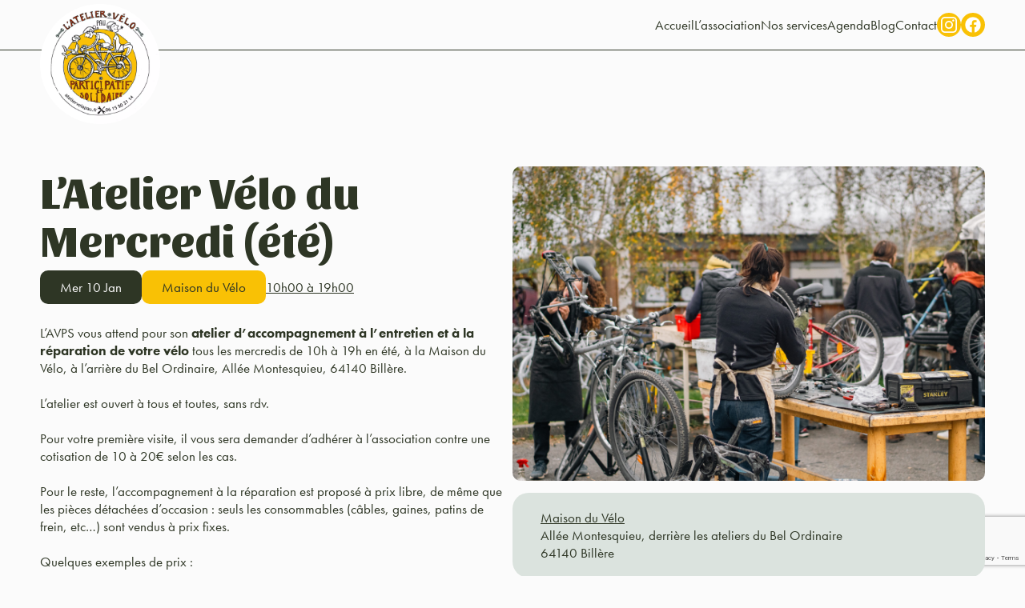

--- FILE ---
content_type: text/html; charset=UTF-8
request_url: https://ateliervelopau.fr/evenements/latelier-velo-du-mercredi-2024-01-10/
body_size: 14609
content:
<!doctype html>
<html lang="fr">

<head>
    <meta charset="UTF-8">
    <meta name="viewport"
        content="width=device-width, user-scalable=no, initial-scale=1.0, maximum-scale=1.0, minimum-scale=1.0">
    <meta http-equiv="X-UA-Compatible" content="ie=edge">
    <title>
                    L&rsquo;Atelier Vélo du Mercredi (été)                - L'Atelier Vélo Participatif et Solidaire - Pau
    </title>
    <title>L&rsquo;Atelier Vélo du Mercredi (été) &#8211; L&#039;Atelier Vélo Participatif et Solidaire &#8211; Pau</title>
<meta name='robots' content='max-image-preview:large' />
<link rel='dns-prefetch' href='//stats.wp.com' />
<link rel="alternate" title="oEmbed (JSON)" type="application/json+oembed" href="https://ateliervelopau.fr/wp-json/oembed/1.0/embed?url=https%3A%2F%2Fateliervelopau.fr%2Fevenements%2Flatelier-velo-du-mercredi-2024-01-10%2F" />
<link rel="alternate" title="oEmbed (XML)" type="text/xml+oembed" href="https://ateliervelopau.fr/wp-json/oembed/1.0/embed?url=https%3A%2F%2Fateliervelopau.fr%2Fevenements%2Flatelier-velo-du-mercredi-2024-01-10%2F&#038;format=xml" />
<style id='wp-img-auto-sizes-contain-inline-css'>
img:is([sizes=auto i],[sizes^="auto," i]){contain-intrinsic-size:3000px 1500px}
/*# sourceURL=wp-img-auto-sizes-contain-inline-css */
</style>
<style id='wp-emoji-styles-inline-css'>

	img.wp-smiley, img.emoji {
		display: inline !important;
		border: none !important;
		box-shadow: none !important;
		height: 1em !important;
		width: 1em !important;
		margin: 0 0.07em !important;
		vertical-align: -0.1em !important;
		background: none !important;
		padding: 0 !important;
	}
/*# sourceURL=wp-emoji-styles-inline-css */
</style>
<style id='wp-block-library-inline-css'>
:root{--wp-block-synced-color:#7a00df;--wp-block-synced-color--rgb:122,0,223;--wp-bound-block-color:var(--wp-block-synced-color);--wp-editor-canvas-background:#ddd;--wp-admin-theme-color:#007cba;--wp-admin-theme-color--rgb:0,124,186;--wp-admin-theme-color-darker-10:#006ba1;--wp-admin-theme-color-darker-10--rgb:0,107,160.5;--wp-admin-theme-color-darker-20:#005a87;--wp-admin-theme-color-darker-20--rgb:0,90,135;--wp-admin-border-width-focus:2px}@media (min-resolution:192dpi){:root{--wp-admin-border-width-focus:1.5px}}.wp-element-button{cursor:pointer}:root .has-very-light-gray-background-color{background-color:#eee}:root .has-very-dark-gray-background-color{background-color:#313131}:root .has-very-light-gray-color{color:#eee}:root .has-very-dark-gray-color{color:#313131}:root .has-vivid-green-cyan-to-vivid-cyan-blue-gradient-background{background:linear-gradient(135deg,#00d084,#0693e3)}:root .has-purple-crush-gradient-background{background:linear-gradient(135deg,#34e2e4,#4721fb 50%,#ab1dfe)}:root .has-hazy-dawn-gradient-background{background:linear-gradient(135deg,#faaca8,#dad0ec)}:root .has-subdued-olive-gradient-background{background:linear-gradient(135deg,#fafae1,#67a671)}:root .has-atomic-cream-gradient-background{background:linear-gradient(135deg,#fdd79a,#004a59)}:root .has-nightshade-gradient-background{background:linear-gradient(135deg,#330968,#31cdcf)}:root .has-midnight-gradient-background{background:linear-gradient(135deg,#020381,#2874fc)}:root{--wp--preset--font-size--normal:16px;--wp--preset--font-size--huge:42px}.has-regular-font-size{font-size:1em}.has-larger-font-size{font-size:2.625em}.has-normal-font-size{font-size:var(--wp--preset--font-size--normal)}.has-huge-font-size{font-size:var(--wp--preset--font-size--huge)}.has-text-align-center{text-align:center}.has-text-align-left{text-align:left}.has-text-align-right{text-align:right}.has-fit-text{white-space:nowrap!important}#end-resizable-editor-section{display:none}.aligncenter{clear:both}.items-justified-left{justify-content:flex-start}.items-justified-center{justify-content:center}.items-justified-right{justify-content:flex-end}.items-justified-space-between{justify-content:space-between}.screen-reader-text{border:0;clip-path:inset(50%);height:1px;margin:-1px;overflow:hidden;padding:0;position:absolute;width:1px;word-wrap:normal!important}.screen-reader-text:focus{background-color:#ddd;clip-path:none;color:#444;display:block;font-size:1em;height:auto;left:5px;line-height:normal;padding:15px 23px 14px;text-decoration:none;top:5px;width:auto;z-index:100000}html :where(.has-border-color){border-style:solid}html :where([style*=border-top-color]){border-top-style:solid}html :where([style*=border-right-color]){border-right-style:solid}html :where([style*=border-bottom-color]){border-bottom-style:solid}html :where([style*=border-left-color]){border-left-style:solid}html :where([style*=border-width]){border-style:solid}html :where([style*=border-top-width]){border-top-style:solid}html :where([style*=border-right-width]){border-right-style:solid}html :where([style*=border-bottom-width]){border-bottom-style:solid}html :where([style*=border-left-width]){border-left-style:solid}html :where(img[class*=wp-image-]){height:auto;max-width:100%}:where(figure){margin:0 0 1em}html :where(.is-position-sticky){--wp-admin--admin-bar--position-offset:var(--wp-admin--admin-bar--height,0px)}@media screen and (max-width:600px){html :where(.is-position-sticky){--wp-admin--admin-bar--position-offset:0px}}

/*# sourceURL=wp-block-library-inline-css */
</style><style id='global-styles-inline-css'>
:root{--wp--preset--aspect-ratio--square: 1;--wp--preset--aspect-ratio--4-3: 4/3;--wp--preset--aspect-ratio--3-4: 3/4;--wp--preset--aspect-ratio--3-2: 3/2;--wp--preset--aspect-ratio--2-3: 2/3;--wp--preset--aspect-ratio--16-9: 16/9;--wp--preset--aspect-ratio--9-16: 9/16;--wp--preset--color--black: #000000;--wp--preset--color--cyan-bluish-gray: #abb8c3;--wp--preset--color--white: #ffffff;--wp--preset--color--pale-pink: #f78da7;--wp--preset--color--vivid-red: #cf2e2e;--wp--preset--color--luminous-vivid-orange: #ff6900;--wp--preset--color--luminous-vivid-amber: #fcb900;--wp--preset--color--light-green-cyan: #7bdcb5;--wp--preset--color--vivid-green-cyan: #00d084;--wp--preset--color--pale-cyan-blue: #8ed1fc;--wp--preset--color--vivid-cyan-blue: #0693e3;--wp--preset--color--vivid-purple: #9b51e0;--wp--preset--gradient--vivid-cyan-blue-to-vivid-purple: linear-gradient(135deg,rgb(6,147,227) 0%,rgb(155,81,224) 100%);--wp--preset--gradient--light-green-cyan-to-vivid-green-cyan: linear-gradient(135deg,rgb(122,220,180) 0%,rgb(0,208,130) 100%);--wp--preset--gradient--luminous-vivid-amber-to-luminous-vivid-orange: linear-gradient(135deg,rgb(252,185,0) 0%,rgb(255,105,0) 100%);--wp--preset--gradient--luminous-vivid-orange-to-vivid-red: linear-gradient(135deg,rgb(255,105,0) 0%,rgb(207,46,46) 100%);--wp--preset--gradient--very-light-gray-to-cyan-bluish-gray: linear-gradient(135deg,rgb(238,238,238) 0%,rgb(169,184,195) 100%);--wp--preset--gradient--cool-to-warm-spectrum: linear-gradient(135deg,rgb(74,234,220) 0%,rgb(151,120,209) 20%,rgb(207,42,186) 40%,rgb(238,44,130) 60%,rgb(251,105,98) 80%,rgb(254,248,76) 100%);--wp--preset--gradient--blush-light-purple: linear-gradient(135deg,rgb(255,206,236) 0%,rgb(152,150,240) 100%);--wp--preset--gradient--blush-bordeaux: linear-gradient(135deg,rgb(254,205,165) 0%,rgb(254,45,45) 50%,rgb(107,0,62) 100%);--wp--preset--gradient--luminous-dusk: linear-gradient(135deg,rgb(255,203,112) 0%,rgb(199,81,192) 50%,rgb(65,88,208) 100%);--wp--preset--gradient--pale-ocean: linear-gradient(135deg,rgb(255,245,203) 0%,rgb(182,227,212) 50%,rgb(51,167,181) 100%);--wp--preset--gradient--electric-grass: linear-gradient(135deg,rgb(202,248,128) 0%,rgb(113,206,126) 100%);--wp--preset--gradient--midnight: linear-gradient(135deg,rgb(2,3,129) 0%,rgb(40,116,252) 100%);--wp--preset--font-size--small: 13px;--wp--preset--font-size--medium: 20px;--wp--preset--font-size--large: 36px;--wp--preset--font-size--x-large: 42px;--wp--preset--spacing--20: 0.44rem;--wp--preset--spacing--30: 0.67rem;--wp--preset--spacing--40: 1rem;--wp--preset--spacing--50: 1.5rem;--wp--preset--spacing--60: 2.25rem;--wp--preset--spacing--70: 3.38rem;--wp--preset--spacing--80: 5.06rem;--wp--preset--shadow--natural: 6px 6px 9px rgba(0, 0, 0, 0.2);--wp--preset--shadow--deep: 12px 12px 50px rgba(0, 0, 0, 0.4);--wp--preset--shadow--sharp: 6px 6px 0px rgba(0, 0, 0, 0.2);--wp--preset--shadow--outlined: 6px 6px 0px -3px rgb(255, 255, 255), 6px 6px rgb(0, 0, 0);--wp--preset--shadow--crisp: 6px 6px 0px rgb(0, 0, 0);}:where(.is-layout-flex){gap: 0.5em;}:where(.is-layout-grid){gap: 0.5em;}body .is-layout-flex{display: flex;}.is-layout-flex{flex-wrap: wrap;align-items: center;}.is-layout-flex > :is(*, div){margin: 0;}body .is-layout-grid{display: grid;}.is-layout-grid > :is(*, div){margin: 0;}:where(.wp-block-columns.is-layout-flex){gap: 2em;}:where(.wp-block-columns.is-layout-grid){gap: 2em;}:where(.wp-block-post-template.is-layout-flex){gap: 1.25em;}:where(.wp-block-post-template.is-layout-grid){gap: 1.25em;}.has-black-color{color: var(--wp--preset--color--black) !important;}.has-cyan-bluish-gray-color{color: var(--wp--preset--color--cyan-bluish-gray) !important;}.has-white-color{color: var(--wp--preset--color--white) !important;}.has-pale-pink-color{color: var(--wp--preset--color--pale-pink) !important;}.has-vivid-red-color{color: var(--wp--preset--color--vivid-red) !important;}.has-luminous-vivid-orange-color{color: var(--wp--preset--color--luminous-vivid-orange) !important;}.has-luminous-vivid-amber-color{color: var(--wp--preset--color--luminous-vivid-amber) !important;}.has-light-green-cyan-color{color: var(--wp--preset--color--light-green-cyan) !important;}.has-vivid-green-cyan-color{color: var(--wp--preset--color--vivid-green-cyan) !important;}.has-pale-cyan-blue-color{color: var(--wp--preset--color--pale-cyan-blue) !important;}.has-vivid-cyan-blue-color{color: var(--wp--preset--color--vivid-cyan-blue) !important;}.has-vivid-purple-color{color: var(--wp--preset--color--vivid-purple) !important;}.has-black-background-color{background-color: var(--wp--preset--color--black) !important;}.has-cyan-bluish-gray-background-color{background-color: var(--wp--preset--color--cyan-bluish-gray) !important;}.has-white-background-color{background-color: var(--wp--preset--color--white) !important;}.has-pale-pink-background-color{background-color: var(--wp--preset--color--pale-pink) !important;}.has-vivid-red-background-color{background-color: var(--wp--preset--color--vivid-red) !important;}.has-luminous-vivid-orange-background-color{background-color: var(--wp--preset--color--luminous-vivid-orange) !important;}.has-luminous-vivid-amber-background-color{background-color: var(--wp--preset--color--luminous-vivid-amber) !important;}.has-light-green-cyan-background-color{background-color: var(--wp--preset--color--light-green-cyan) !important;}.has-vivid-green-cyan-background-color{background-color: var(--wp--preset--color--vivid-green-cyan) !important;}.has-pale-cyan-blue-background-color{background-color: var(--wp--preset--color--pale-cyan-blue) !important;}.has-vivid-cyan-blue-background-color{background-color: var(--wp--preset--color--vivid-cyan-blue) !important;}.has-vivid-purple-background-color{background-color: var(--wp--preset--color--vivid-purple) !important;}.has-black-border-color{border-color: var(--wp--preset--color--black) !important;}.has-cyan-bluish-gray-border-color{border-color: var(--wp--preset--color--cyan-bluish-gray) !important;}.has-white-border-color{border-color: var(--wp--preset--color--white) !important;}.has-pale-pink-border-color{border-color: var(--wp--preset--color--pale-pink) !important;}.has-vivid-red-border-color{border-color: var(--wp--preset--color--vivid-red) !important;}.has-luminous-vivid-orange-border-color{border-color: var(--wp--preset--color--luminous-vivid-orange) !important;}.has-luminous-vivid-amber-border-color{border-color: var(--wp--preset--color--luminous-vivid-amber) !important;}.has-light-green-cyan-border-color{border-color: var(--wp--preset--color--light-green-cyan) !important;}.has-vivid-green-cyan-border-color{border-color: var(--wp--preset--color--vivid-green-cyan) !important;}.has-pale-cyan-blue-border-color{border-color: var(--wp--preset--color--pale-cyan-blue) !important;}.has-vivid-cyan-blue-border-color{border-color: var(--wp--preset--color--vivid-cyan-blue) !important;}.has-vivid-purple-border-color{border-color: var(--wp--preset--color--vivid-purple) !important;}.has-vivid-cyan-blue-to-vivid-purple-gradient-background{background: var(--wp--preset--gradient--vivid-cyan-blue-to-vivid-purple) !important;}.has-light-green-cyan-to-vivid-green-cyan-gradient-background{background: var(--wp--preset--gradient--light-green-cyan-to-vivid-green-cyan) !important;}.has-luminous-vivid-amber-to-luminous-vivid-orange-gradient-background{background: var(--wp--preset--gradient--luminous-vivid-amber-to-luminous-vivid-orange) !important;}.has-luminous-vivid-orange-to-vivid-red-gradient-background{background: var(--wp--preset--gradient--luminous-vivid-orange-to-vivid-red) !important;}.has-very-light-gray-to-cyan-bluish-gray-gradient-background{background: var(--wp--preset--gradient--very-light-gray-to-cyan-bluish-gray) !important;}.has-cool-to-warm-spectrum-gradient-background{background: var(--wp--preset--gradient--cool-to-warm-spectrum) !important;}.has-blush-light-purple-gradient-background{background: var(--wp--preset--gradient--blush-light-purple) !important;}.has-blush-bordeaux-gradient-background{background: var(--wp--preset--gradient--blush-bordeaux) !important;}.has-luminous-dusk-gradient-background{background: var(--wp--preset--gradient--luminous-dusk) !important;}.has-pale-ocean-gradient-background{background: var(--wp--preset--gradient--pale-ocean) !important;}.has-electric-grass-gradient-background{background: var(--wp--preset--gradient--electric-grass) !important;}.has-midnight-gradient-background{background: var(--wp--preset--gradient--midnight) !important;}.has-small-font-size{font-size: var(--wp--preset--font-size--small) !important;}.has-medium-font-size{font-size: var(--wp--preset--font-size--medium) !important;}.has-large-font-size{font-size: var(--wp--preset--font-size--large) !important;}.has-x-large-font-size{font-size: var(--wp--preset--font-size--x-large) !important;}
/*# sourceURL=global-styles-inline-css */
</style>

<style id='classic-theme-styles-inline-css'>
/*! This file is auto-generated */
.wp-block-button__link{color:#fff;background-color:#32373c;border-radius:9999px;box-shadow:none;text-decoration:none;padding:calc(.667em + 2px) calc(1.333em + 2px);font-size:1.125em}.wp-block-file__button{background:#32373c;color:#fff;text-decoration:none}
/*# sourceURL=/wp-includes/css/classic-themes.min.css */
</style>
<link rel='stylesheet' id='contact-form-7-css' href='https://ateliervelopau.fr/wp-content/plugins/contact-form-7/includes/css/styles.css?ver=6.0.5' media='all' />
<link rel='stylesheet' id='events-manager-css' href='https://ateliervelopau.fr/wp-content/plugins/events-manager/includes/css/events-manager.min.css?ver=6.6.4.4' media='all' />
<style id='events-manager-inline-css'>
body .em { --font-family : inherit; --font-weight : inherit; --font-size : 1em; --line-height : inherit; }
/*# sourceURL=events-manager-inline-css */
</style>
<link rel='stylesheet' id='font-awesome-css' href='https://ateliervelopau.fr/wp-content/plugins/wp-event-aggregator/assets/css/font-awesome.min.css?ver=1.8.5' media='all' />
<link rel='stylesheet' id='wp-event-aggregator-front-css' href='https://ateliervelopau.fr/wp-content/plugins/wp-event-aggregator/assets/css/wp-event-aggregator.css?ver=1.8.5' media='all' />
<link rel='stylesheet' id='wp-event-aggregator-front-style2-css' href='https://ateliervelopau.fr/wp-content/plugins/wp-event-aggregator/assets/css/grid-style2.css?ver=1.8.5' media='all' />
<link rel='stylesheet' id='main-css' href='https://ateliervelopau.fr/wp-content/themes/avp/assets/style.css?ver=6.9' media='all' />
<link rel='stylesheet' id='newsletter-css' href='https://ateliervelopau.fr/wp-content/plugins/newsletter/style.css?ver=8.7.5' media='all' />
<script src="https://ateliervelopau.fr/wp-includes/js/jquery/jquery.min.js?ver=3.7.1" id="jquery-core-js"></script>
<script src="https://ateliervelopau.fr/wp-includes/js/jquery/jquery-migrate.min.js?ver=3.4.1" id="jquery-migrate-js"></script>
<script src="https://ateliervelopau.fr/wp-includes/js/jquery/ui/core.min.js?ver=1.13.3" id="jquery-ui-core-js"></script>
<script src="https://ateliervelopau.fr/wp-includes/js/jquery/ui/mouse.min.js?ver=1.13.3" id="jquery-ui-mouse-js"></script>
<script src="https://ateliervelopau.fr/wp-includes/js/jquery/ui/sortable.min.js?ver=1.13.3" id="jquery-ui-sortable-js"></script>
<script src="https://ateliervelopau.fr/wp-includes/js/jquery/ui/datepicker.min.js?ver=1.13.3" id="jquery-ui-datepicker-js"></script>
<script id="jquery-ui-datepicker-js-after">
jQuery(function(jQuery){jQuery.datepicker.setDefaults({"closeText":"Fermer","currentText":"Aujourd\u2019hui","monthNames":["janvier","f\u00e9vrier","mars","avril","mai","juin","juillet","ao\u00fbt","septembre","octobre","novembre","d\u00e9cembre"],"monthNamesShort":["Jan","F\u00e9v","Mar","Avr","Mai","Juin","Juil","Ao\u00fbt","Sep","Oct","Nov","D\u00e9c"],"nextText":"Suivant","prevText":"Pr\u00e9c\u00e9dent","dayNames":["dimanche","lundi","mardi","mercredi","jeudi","vendredi","samedi"],"dayNamesShort":["dim","lun","mar","mer","jeu","ven","sam"],"dayNamesMin":["D","L","M","M","J","V","S"],"dateFormat":"d MM yy","firstDay":1,"isRTL":false});});
//# sourceURL=jquery-ui-datepicker-js-after
</script>
<script src="https://ateliervelopau.fr/wp-includes/js/jquery/ui/resizable.min.js?ver=1.13.3" id="jquery-ui-resizable-js"></script>
<script src="https://ateliervelopau.fr/wp-includes/js/jquery/ui/draggable.min.js?ver=1.13.3" id="jquery-ui-draggable-js"></script>
<script src="https://ateliervelopau.fr/wp-includes/js/jquery/ui/controlgroup.min.js?ver=1.13.3" id="jquery-ui-controlgroup-js"></script>
<script src="https://ateliervelopau.fr/wp-includes/js/jquery/ui/checkboxradio.min.js?ver=1.13.3" id="jquery-ui-checkboxradio-js"></script>
<script src="https://ateliervelopau.fr/wp-includes/js/jquery/ui/button.min.js?ver=1.13.3" id="jquery-ui-button-js"></script>
<script src="https://ateliervelopau.fr/wp-includes/js/jquery/ui/dialog.min.js?ver=1.13.3" id="jquery-ui-dialog-js"></script>
<script id="events-manager-js-extra">
var EM = {"ajaxurl":"https://ateliervelopau.fr/wp-admin/admin-ajax.php","locationajaxurl":"https://ateliervelopau.fr/wp-admin/admin-ajax.php?action=locations_search","firstDay":"1","locale":"fr","dateFormat":"yy-mm-dd","ui_css":"https://ateliervelopau.fr/wp-content/plugins/events-manager/includes/css/jquery-ui/build.min.css","show24hours":"1","is_ssl":"1","autocomplete_limit":"10","calendar":{"breakpoints":{"small":560,"medium":908,"large":false}},"phone":"","datepicker":{"format":"d/m/Y","locale":"fr"},"search":{"breakpoints":{"small":650,"medium":850,"full":false}},"url":"https://ateliervelopau.fr/wp-content/plugins/events-manager","assets":{"input.em-uploader":{"js":{"em-uploader":{"url":"https://ateliervelopau.fr/wp-content/plugins/events-manager/includes/js/em-uploader.js","required":true},"filepond-validate-size":"filepond/plugins/filepond-plugin-file-validate-size.js","filepond-validate-type":"filepond/plugins/filepond-plugin-file-validate-type.js","filepond-image-validate-size":"filepond/plugins/filepond-plugin-image-validate-size.js","filepond-exif-orientation":"filepond/plugins/filepond-plugin-image-exif-orientation.js","filepond-get-file":"filepond/plugins/filepond-plugin-get-file.js","filepond-plugin-image-overlay":"filepond/plugins/filepond-plugin-image-overlay.js","filepond-plugin-image-thumbnail":"filepond/plugins/filepond-plugin-image-thumbnail.js","filepond-plugin-pdf-preview-overlay":"filepond/plugins/filepond-plugin-pdf-preview-overlay.js","filepond-plugin-file-icon":"filepond/plugins/filepond-plugin-file-icon.js","filepond":{"url":"filepond/filepond.js","event":"em_uploader_ready","locale":"fr-fr"}},"css":{"em-filepond":"filepond/em-filepond.min.css","filepond-preview":"filepond/plugins/filepond-plugin-image-preview.min.css","filepond-plugin-image-overlay":"filepond/plugins/filepond-plugin-image-overlay.min.css","filepond-get-file":"filepond/plugins/filepond-plugin-get-file.min.css"}}},"uploads":{"endpoint":"https://ateliervelopau.fr/wp-json/events-manager/v1/uploads","nonce":"2f1cfff653","delete_confirm":"Confirmez-vous la suppression de ce fichier\u00a0? Il sera supprim\u00e9 lors de l\u2019envoi.","images":{"max_file_size":"","image_max_width":"700","image_max_height":"700","image_min_width":"50","image_min_height":"50"},"files":{"max_file_size":"","types":[]}},"api_nonce":"775b60d889","bookingInProgress":"Veuillez patienter pendant que la r\u00e9servation est soumise.","tickets_save":"Enregistrer le billet","bookingajaxurl":"https://ateliervelopau.fr/wp-admin/admin-ajax.php","bookings_export_save":"Exporter les r\u00e9servations","bookings_settings_save":"Enregistrer","booking_delete":"Confirmez-vous vouloir le supprimer\u00a0?","booking_offset":"30","bookings":{"submit_button":{"text":{"default":"R\u00e9server","free":"R\u00e9server","payment":"R\u00e9server","processing":"En cours de traitement\u2026"}},"update_listener":""},"bb_full":"Complet","bb_book":"R\u00e9servez maintenant","bb_booking":"R\u00e9servation en cours...","bb_booked":"R\u00e9servation soumis","bb_error":"R\u00e9servation erreur. R\u00e9essayer\u00a0?","bb_cancel":"Annuler","bb_canceling":"Annulation en cours...","bb_cancelled":"Annul\u00e9e","bb_cancel_error":"Annulation erreur. R\u00e9essayer\u00a0?","txt_search":"Recherche","txt_searching":"Recherche en cours\u2026","txt_loading":"Chargement en cours\u2026"};
//# sourceURL=events-manager-js-extra
</script>
<script src="https://ateliervelopau.fr/wp-content/plugins/events-manager/includes/js/events-manager.js?ver=6.6.4.4" id="events-manager-js"></script>
<script src="https://ateliervelopau.fr/wp-content/plugins/events-manager/includes/external/flatpickr/l10n/fr.js?ver=6.6.4.4" id="em-flatpickr-localization-js"></script>
<script src="https://ateliervelopau.fr/wp-content/themes/avp/assets/main.js?ver=6.9" id="main-js" defer data-wp-strategy="defer"></script>
<link rel="https://api.w.org/" href="https://ateliervelopau.fr/wp-json/" /><link rel="EditURI" type="application/rsd+xml" title="RSD" href="https://ateliervelopau.fr/xmlrpc.php?rsd" />
<meta name="generator" content="WordPress 6.9" />
<link rel="canonical" href="https://ateliervelopau.fr/evenements/latelier-velo-du-mercredi-2024-01-10/" />
<link rel='shortlink' href='https://ateliervelopau.fr/?p=1768' />
	<style>img#wpstats{display:none}</style>
		<link rel="icon" href="https://ateliervelopau.fr/wp-content/uploads/2023/10/cropped-atelier-velo-pau-logo-min-32x32.webp" sizes="32x32" />
<link rel="icon" href="https://ateliervelopau.fr/wp-content/uploads/2023/10/cropped-atelier-velo-pau-logo-min-192x192.webp" sizes="192x192" />
<link rel="apple-touch-icon" href="https://ateliervelopau.fr/wp-content/uploads/2023/10/cropped-atelier-velo-pau-logo-min-180x180.webp" />
<meta name="msapplication-TileImage" content="https://ateliervelopau.fr/wp-content/uploads/2023/10/cropped-atelier-velo-pau-logo-min-270x270.webp" />
    <link rel="stylesheet" href="https://use.typekit.net/xxh8lgi.css">
    <link rel="preconnect" href="https://fonts.googleapis.com">
    <link rel="preconnect" href="https://fonts.gstatic.com" crossorigin>
    <link href="https://fonts.googleapis.com/css2?family=Sansita:wght@400;700;800;900&display=swap" rel="stylesheet">
<link rel='stylesheet' id='leaflet-css' href='https://ateliervelopau.fr/wp-content/plugins/acf-openstreetmap-field/assets/css/acf-osm-leaflet.css?ver=1.6.1' media='all' />
</head>

<body>

    <div class="container">
        <div class="header flex row space-between align-center p-side p-header">
            <a class="align-self-start" href="https://ateliervelopau.fr/">
                <img class="logo absolute mt-0" src="https://ateliervelopau.fr/wp-content/uploads/2023/10/atelier-velo-pau-logo-min.webp" alt="">
            </a>
            <div class="flex row align-center justify-end gap-2">
                <ul id="menu-navigation" class="header-nav flex row gap-2 menu-desktop"><li id="menu-item-632" class="menu-item menu-item-type-post_type menu-item-object-page menu-item-home menu-item-632"><a href="https://ateliervelopau.fr/">Accueil</a></li>
<li id="menu-item-182" class="menu-item menu-item-type-post_type menu-item-object-page menu-item-182"><a href="https://ateliervelopau.fr/lassociation/">L’association</a></li>
<li id="menu-item-839" class="menu-item menu-item-type-custom menu-item-object-custom menu-item-home menu-item-has-children menu-item-839"><a href="https://ateliervelopau.fr/#services">Nos services</a>
<ul class="sub-menu">
	<li id="menu-item-737" class="menu-item menu-item-type-post_type menu-item-object-page menu-item-737"><a href="https://ateliervelopau.fr/atelier-velo/">Atelier Vélo</a></li>
	<li id="menu-item-740" class="menu-item menu-item-type-post_type menu-item-object-page menu-item-740"><a href="https://ateliervelopau.fr/vente-de-velos/">Vente de Vélos</a></li>
	<li id="menu-item-739" class="menu-item menu-item-type-post_type menu-item-object-page menu-item-739"><a href="https://ateliervelopau.fr/velo-ecole/">Vélo École</a></li>
	<li id="menu-item-898" class="menu-item menu-item-type-post_type menu-item-object-page menu-item-898"><a href="https://ateliervelopau.fr/projets-mobilite/">Projets mobilité</a></li>
</ul>
</li>
<li id="menu-item-617" class="menu-item menu-item-type-post_type menu-item-object-page menu-item-617"><a href="https://ateliervelopau.fr/evenements/">Agenda</a></li>
<li id="menu-item-157" class="menu-item menu-item-type-post_type menu-item-object-page current_page_parent menu-item-has-children menu-item-157"><a href="https://ateliervelopau.fr/blog/">Blog</a>
<ul class="sub-menu">
	<li id="menu-item-968" class="menu-item menu-item-type-post_type menu-item-object-page menu-item-968"><a href="https://ateliervelopau.fr/phototheque/">Photothèque</a></li>
</ul>
</li>
<li id="menu-item-181" class="menu-item menu-item-type-post_type menu-item-object-page menu-item-181"><a href="https://ateliervelopau.fr/contact/">Contact</a></li>
</ul>                <div class="flex row gap-1 menu-desktop">
                                            <a href="https://www.instagram.com/ateliervelopau/">
                            <div class="social-background flex row align-center justify-center br">
                                <img class="social-icon" src="https://ateliervelopau.fr/wp-content/themes/avp/assets/img/instagram.png" alt="">
                            </div>
                        </a>
                                                                <a href="https://www.facebook.com/ateliervelopau">
                            <div class="social-background flex row align-center justify-center br">
                                <img class="social-icon" src="https://ateliervelopau.fr/wp-content/themes/avp/assets/img/facebook.png" alt="">
                            </div>
                        </a>
                                    </div>
            </div>
            <div class="menu-mobile">
                <svg data-name="Layer 3" xmlns="http://www.w3.org/2000/svg" class="menu-burger m-0" viewBox="0 0 128 128">
                    <path d="M97.092 36.078H30.908a2.111 2.111 0 0 0 0 4.222h66.184a2.111 2.111 0 0 0 0-4.222zM97.092 61.889H30.908a2.111 2.111 0 0 0 0 4.222h66.184a2.111 2.111 0 0 0 0-4.222zM97.092 87.7H30.908a2.111 2.111 0 0 0 0 4.222h66.184a2.111 2.111 0 0 0 0-4.222z" />
                </svg>
                <div class="menu-fixed-mobile secondary-background flex col align-start justify-start p-side pt-2 gap-5">
                    <div class="align-self-center light-color menu-close underline">
                        FERMER
                    </div>
                    <ul id="menu-navigation-1" class="menu-list-mobile flex col gap-1"><li class="menu-item menu-item-type-post_type menu-item-object-page menu-item-home menu-item-632"><a href="https://ateliervelopau.fr/">Accueil</a></li>
<li class="menu-item menu-item-type-post_type menu-item-object-page menu-item-182"><a href="https://ateliervelopau.fr/lassociation/">L’association</a></li>
<li class="menu-item menu-item-type-custom menu-item-object-custom menu-item-home menu-item-has-children menu-item-839"><a href="https://ateliervelopau.fr/#services">Nos services</a>
<ul class="sub-menu">
	<li class="menu-item menu-item-type-post_type menu-item-object-page menu-item-737"><a href="https://ateliervelopau.fr/atelier-velo/">Atelier Vélo</a></li>
	<li class="menu-item menu-item-type-post_type menu-item-object-page menu-item-740"><a href="https://ateliervelopau.fr/vente-de-velos/">Vente de Vélos</a></li>
	<li class="menu-item menu-item-type-post_type menu-item-object-page menu-item-739"><a href="https://ateliervelopau.fr/velo-ecole/">Vélo École</a></li>
	<li class="menu-item menu-item-type-post_type menu-item-object-page menu-item-898"><a href="https://ateliervelopau.fr/projets-mobilite/">Projets mobilité</a></li>
</ul>
</li>
<li class="menu-item menu-item-type-post_type menu-item-object-page menu-item-617"><a href="https://ateliervelopau.fr/evenements/">Agenda</a></li>
<li class="menu-item menu-item-type-post_type menu-item-object-page current_page_parent menu-item-has-children menu-item-157"><a href="https://ateliervelopau.fr/blog/">Blog</a>
<ul class="sub-menu">
	<li class="menu-item menu-item-type-post_type menu-item-object-page menu-item-968"><a href="https://ateliervelopau.fr/phototheque/">Photothèque</a></li>
</ul>
</li>
<li class="menu-item menu-item-type-post_type menu-item-object-page menu-item-181"><a href="https://ateliervelopau.fr/contact/">Contact</a></li>
</ul>                </div>
            </div>
        </div>    <style>
        div > form > section > h3 {
            font-family: "futura-pt", sans-serif !important;
            font-size: 22px;
            margin-bottom: var(--md);
            margin-top: var(--md);
        }
        .em-form-submit {
            background-color: var(--primary) !important;
            padding: var(--md) !important;
            margin-top: var(--lg);
            border: none !important;
            border-radius: 10px !important;
            cursor: pointer;
            text-transform: uppercase;
        }
        section > div > p {
            display: flex;
            flex-direction: column;
        }
        .em-bs-cell-desc, .em-bs-cell-price {
            display: none;
        }

        .em-bs-cell-qty::after {
            content: "places";
        }
    </style>

<div style="height: var(--separator"></div><div class="p-side">
    <div class="flex align-start justify-center row gap-4 col-mobile">
        <div class="w-50 w-100-mobile">
                
            <h1>L&rsquo;Atelier Vélo du Mercredi (été)</h1>
            <div class="flex row gap-2 align-center justify-start mt-1">
                <div class="badge-sm light-color secondary-background w-fit capitalize">mer 10 Jan</div>
               
               <p class="badge-sm primary-background w-fit">Maison du Vélo</p>
               
               <p class="underline">10h00 à 19h00</p>
            </div>
            <div class="mt-3"><p>L’AVPS vous attend pour son <strong>atelier d’accompagnement à l’entretien et à la réparation de votre vélo</strong> tous les mercredis de 10h à 19h en été, à la Maison du Vélo, à l’arrière du Bel Ordinaire, Allée Montesquieu, 64140 Billère.</p>
<p>&nbsp;</p>
<p>L’atelier est ouvert à tous et toutes, sans rdv.</p>
<p>&nbsp;</p>
<p>Pour votre première visite, il vous sera demander d’adhérer à l’association contre une cotisation de 10 à 20€ selon les cas.</p>
<p>&nbsp;</p>
<p>Pour le reste, l’accompagnement à la réparation est proposé à prix libre, de même que les pièces détachées d’occasion : seuls les consommables (câbles, gaines, patins de frein, etc…) sont vendus à prix fixes.</p>
<p>&nbsp;</p>
<p>Quelques exemples de prix :</p>
<p>&nbsp;</p>
<ul>
<li>1 kit câble/gaine/embouts : 5€</li>
<li>1 chaine 6/8 vitesses : 10€</li>
<li>1 chambre à air : 5€</li>
<li>1 cassette ou roue libre à visser : 20€</li>
<li>etc…</li>
</ul>
<p>&nbsp;</p>
<p>Il vous est également possible de <strong>vous procurer un vélo d’occasion</strong> sur place sur la base des vélos récupérés par l’association.</p>
<p>Enfin, l’association propose également le <strong>marquage Bicycode</strong> pour identifier les vélos (5€ pour les adhérents et 10€ pour les non adhérents).</p>
<p>&nbsp;</p>
<p>Plus de renseignements : ateliervelopau@gmail.com ou 07 66 80 84 01</p>
</div>
            
                    </div>
        <div class="justify-self-center w-50 w-100-mobile">
            <div id="map">
                <img src='https://ateliervelopau.fr/wp-content/uploads/2023/11/DSC01115-scaled.jpg' alt='L&#039;Atelier Vélo du Mercredi (été)'/>                
        
        
        <div class="mb-2 badge-lg main-background">
            <p class="underline">Maison du Vélo</p>
            <p>Allée Montesquieu, derrière les ateliers du Bel Ordinaire</p>
            <p>64140 Billère</p>
        </div>
        
        
                        <div class="leaflet-map" data-height="400" data-map="leaflet" data-map-lng="-0.3992254" data-map-lat="43.3021449" data-map-zoom="18" data-map-layers="[&quot;OpenStreetMap.Mapnik&quot;]" data-map-markers="[{&quot;label&quot;:&quot;Maison du v\u00e9lo&quot;,&quot;default_label&quot;:&quot;Impasse Lacassagne, 64140 Bill\u00e8re, France Nouvelle-Aquitaine&quot;,&quot;lat&quot;:43.3018555,&quot;lng&quot;:-0.3997993,&quot;geocode&quot;:[{&quot;name&quot;:&quot;Le Bel Ordinaire Art Contemporain, Impasse Lacassagne, Lotissement Le Clos Henri, Bill\u00e8re, Pau, Pyr\u00e9n\u00e9es-Atlantiques, Nouvelle-Aquitaine, France m\u00e9tropolitaine, 64140, France&quot;,&quot;html&quot;:&quot;Impasse Lacassagne, 64140 Bill\u00e8re, France Nouvelle-Aquitaine&quot;,&quot;center&quot;:{&quot;lat&quot;:43.30218995,&quot;lng&quot;:-0.39976791704545406},&quot;bbox&quot;:{&quot;_southWest&quot;:{&quot;lat&quot;:43.30218995,&quot;lng&quot;:-0.39976791704545406},&quot;_northEast&quot;:{&quot;lat&quot;:43.30218995,&quot;lng&quot;:-0.39976791704545406}},&quot;properties&quot;:{&quot;place_id&quot;:250993432,&quot;licence&quot;:&quot;Data \u00a9 OpenStreetMap contributors, ODbL 1.0. http:\/\/osm.org\/copyright&quot;,&quot;osm_type&quot;:&quot;way&quot;,&quot;osm_id&quot;:310923432,&quot;lat&quot;:&quot;43.30218995&quot;,&quot;lon&quot;:&quot;-0.39976791704545406&quot;,&quot;class&quot;:&quot;tourism&quot;,&quot;type&quot;:&quot;museum&quot;,&quot;place_rank&quot;:30,&quot;importance&quot;:9.99999999995449e-6,&quot;addresstype&quot;:&quot;tourism&quot;,&quot;name&quot;:&quot;Le Bel Ordinaire Art Contemporain&quot;,&quot;display_name&quot;:&quot;Le Bel Ordinaire Art Contemporain, Impasse Lacassagne, Lotissement Le Clos Henri, Bill\u00e8re, Pau, Pyr\u00e9n\u00e9es-Atlantiques, Nouvelle-Aquitaine, France m\u00e9tropolitaine, 64140, France&quot;,&quot;address&quot;:{&quot;tourism&quot;:&quot;Le Bel Ordinaire Art Contemporain&quot;,&quot;road&quot;:&quot;Impasse Lacassagne&quot;,&quot;neighbourhood&quot;:&quot;Lotissement Le Clos Henri&quot;,&quot;town&quot;:&quot;Bill\u00e8re&quot;,&quot;municipality&quot;:&quot;Pau&quot;,&quot;county&quot;:&quot;Pyr\u00e9n\u00e9es-Atlantiques&quot;,&quot;ISO3166-2-lvl6&quot;:&quot;FR-64&quot;,&quot;state&quot;:&quot;Nouvelle-Aquitaine&quot;,&quot;ISO3166-2-lvl4&quot;:&quot;FR-NAQ&quot;,&quot;region&quot;:&quot;France m\u00e9tropolitaine&quot;,&quot;postcode&quot;:&quot;64140&quot;,&quot;country&quot;:&quot;France&quot;,&quot;country_code&quot;:&quot;fr&quot;,&quot;building&quot;:&quot;&quot;,&quot;house_number&quot;:&quot;&quot;,&quot;city&quot;:&quot;&quot;,&quot;village&quot;:&quot;&quot;,&quot;hamlet&quot;:&quot;&quot;},&quot;boundingbox&quot;:[&quot;43.3019087&quot;,&quot;43.3024758&quot;,&quot;-0.4000964&quot;,&quot;-0.3994158&quot;]}}],&quot;uuid&quot;:&quot;marker_655614069c557&quot;}]"></div>
            </div>
        </div>
    </div>
</div>
<div style="height: var(--separator-footer)"></div>


<script type="speculationrules">
{"prefetch":[{"source":"document","where":{"and":[{"href_matches":"/*"},{"not":{"href_matches":["/wp-*.php","/wp-admin/*","/wp-content/uploads/*","/wp-content/*","/wp-content/plugins/*","/wp-content/themes/avp/*","/*\\?(.+)"]}},{"not":{"selector_matches":"a[rel~=\"nofollow\"]"}},{"not":{"selector_matches":".no-prefetch, .no-prefetch a"}}]},"eagerness":"conservative"}]}
</script>
<script src="https://ateliervelopau.fr/wp-includes/js/dist/hooks.min.js?ver=dd5603f07f9220ed27f1" id="wp-hooks-js"></script>
<script src="https://ateliervelopau.fr/wp-includes/js/dist/i18n.min.js?ver=c26c3dc7bed366793375" id="wp-i18n-js"></script>
<script id="wp-i18n-js-after">
wp.i18n.setLocaleData( { 'text direction\u0004ltr': [ 'ltr' ] } );
//# sourceURL=wp-i18n-js-after
</script>
<script src="https://ateliervelopau.fr/wp-content/plugins/contact-form-7/includes/swv/js/index.js?ver=6.0.5" id="swv-js"></script>
<script id="contact-form-7-js-translations">
( function( domain, translations ) {
	var localeData = translations.locale_data[ domain ] || translations.locale_data.messages;
	localeData[""].domain = domain;
	wp.i18n.setLocaleData( localeData, domain );
} )( "contact-form-7", {"translation-revision-date":"2025-02-06 12:02:14+0000","generator":"GlotPress\/4.0.1","domain":"messages","locale_data":{"messages":{"":{"domain":"messages","plural-forms":"nplurals=2; plural=n > 1;","lang":"fr"},"This contact form is placed in the wrong place.":["Ce formulaire de contact est plac\u00e9 dans un mauvais endroit."],"Error:":["Erreur\u00a0:"]}},"comment":{"reference":"includes\/js\/index.js"}} );
//# sourceURL=contact-form-7-js-translations
</script>
<script id="contact-form-7-js-before">
var wpcf7 = {
    "api": {
        "root": "https:\/\/ateliervelopau.fr\/wp-json\/",
        "namespace": "contact-form-7\/v1"
    }
};
//# sourceURL=contact-form-7-js-before
</script>
<script src="https://ateliervelopau.fr/wp-content/plugins/contact-form-7/includes/js/index.js?ver=6.0.5" id="contact-form-7-js"></script>
<script src="https://www.google.com/recaptcha/api.js?render=6Lc6QfUpAAAAACeyup7xtyIANsZVFHcTTmZpovEO&amp;ver=3.0" id="google-recaptcha-js"></script>
<script src="https://ateliervelopau.fr/wp-includes/js/dist/vendor/wp-polyfill.min.js?ver=3.15.0" id="wp-polyfill-js"></script>
<script id="wpcf7-recaptcha-js-before">
var wpcf7_recaptcha = {
    "sitekey": "6Lc6QfUpAAAAACeyup7xtyIANsZVFHcTTmZpovEO",
    "actions": {
        "homepage": "homepage",
        "contactform": "contactform"
    }
};
//# sourceURL=wpcf7-recaptcha-js-before
</script>
<script src="https://ateliervelopau.fr/wp-content/plugins/contact-form-7/modules/recaptcha/index.js?ver=6.0.5" id="wpcf7-recaptcha-js"></script>
<script id="jetpack-stats-js-before">
_stq = window._stq || [];
_stq.push([ "view", JSON.parse("{\"v\":\"ext\",\"blog\":\"226912840\",\"post\":\"1768\",\"tz\":\"1\",\"srv\":\"ateliervelopau.fr\",\"j\":\"1:14.4.1\"}") ]);
_stq.push([ "clickTrackerInit", "226912840", "1768" ]);
//# sourceURL=jetpack-stats-js-before
</script>
<script src="https://stats.wp.com/e-202605.js" id="jetpack-stats-js" defer data-wp-strategy="defer"></script>
<script id="acf-osm-frontend-js-extra">
var acf_osm = {"options":{"marker":{"html":false,"className":"acf-osm-marker-icon","icon":false}},"providers":{"OpenStreetMap":{"url":"https://tile.openstreetmap.org/{z}/{x}/{y}.png","options":{"maxZoom":19,"attribution":"&copy; \u003Ca href=\"https://www.openstreetmap.org/copyright\"\u003EOpenStreetMap\u003C/a\u003E contributors"},"variants":{"Mapnik":[],"DE":{"url":"https://tile.openstreetmap.de/{z}/{x}/{y}.png","options":{"maxZoom":18}},"France":{"url":"https://{s}.tile.openstreetmap.fr/osmfr/{z}/{x}/{y}.png","options":{"maxZoom":20,"attribution":"&copy; OpenStreetMap France | {attribution.OpenStreetMap}"}},"HOT":{"url":"https://{s}.tile.openstreetmap.fr/hot/{z}/{x}/{y}.png","options":{"attribution":"{attribution.OpenStreetMap}, Tiles style by \u003Ca href=\"https://www.hotosm.org/\" target=\"_blank\"\u003EHumanitarian OpenStreetMap Team\u003C/a\u003E hosted by \u003Ca href=\"https://openstreetmap.fr/\" target=\"_blank\"\u003EOpenStreetMap France\u003C/a\u003E"}},"CAT":{"url":"https://tile.openstreetmap.bzh/ca/{z}/{x}/{y}.png","options":{"attribution":"{attribution.OpenStreetMap}, Tiles courtesy of \u003Ca href=\"https://www.openstreetmap.cat\" target=\"_blank\"\u003EBreton OpenStreetMap Team\u003C/a\u003E"}}}},"OpenSeaMap":{"url":"https://tiles.openseamap.org/seamark/{z}/{x}/{y}.png","options":{"attribution":"Map data: &copy; \u003Ca href=\"http://www.openseamap.org\"\u003EOpenSeaMap\u003C/a\u003E contributors"},"isOverlay":true},"OPNVKarte":{"url":"https://tileserver.memomaps.de/tilegen/{z}/{x}/{y}.png","options":{"maxZoom":18,"attribution":"Map \u003Ca href=\"https://memomaps.de/\"\u003Ememomaps.de\u003C/a\u003E \u003Ca href=\"http://creativecommons.org/licenses/by-sa/2.0/\"\u003ECC-BY-SA\u003C/a\u003E, map data {attribution.OpenStreetMap}"}},"OpenTopoMap":{"url":"https://{s}.tile.opentopomap.org/{z}/{x}/{y}.png","options":{"maxZoom":17,"attribution":"Map data: {attribution.OpenStreetMap}, \u003Ca href=\"http://viewfinderpanoramas.org\"\u003ESRTM\u003C/a\u003E | Map style: &copy; \u003Ca href=\"https://opentopomap.org\"\u003EOpenTopoMap\u003C/a\u003E (\u003Ca href=\"https://creativecommons.org/licenses/by-sa/3.0/\"\u003ECC-BY-SA\u003C/a\u003E)"}},"OpenRailwayMap":{"url":"https://{s}.tiles.openrailwaymap.org/standard/{z}/{x}/{y}.png","options":{"maxZoom":19,"attribution":"Map data: {attribution.OpenStreetMap} | Map style: &copy; \u003Ca href=\"https://www.OpenRailwayMap.org\"\u003EOpenRailwayMap\u003C/a\u003E (\u003Ca href=\"https://creativecommons.org/licenses/by-sa/3.0/\"\u003ECC-BY-SA\u003C/a\u003E)","variant":"standard"},"variants":{"Standard":"standard","Maxspeed":"maxspeed","Signals":"signals","Electrification":"electrification","Gauge":"gauge"},"isOverlay":true},"OpenFireMap":{"url":"https://openfiremap.de/hytiles/{z}/{x}/{y}.png","options":{"minZoom":11,"maxZoom":18,"attribution":"Map data: {attribution.OpenStreetMap} | Map style: &copy; \u003Ca href=\"http://www.openfiremap.org\"\u003EOpenFireMap\u003C/a\u003E (\u003Ca href=\"https://creativecommons.org/licenses/by-sa/3.0/\"\u003ECC-BY-SA\u003C/a\u003E)"},"isOverlay":true},"SafeCast":{"url":"https://s3.amazonaws.com/te512.safecast.org/{z}/{x}/{y}.png","options":{"maxZoom":16,"attribution":"Map data: {attribution.OpenStreetMap} | Map style: &copy; \u003Ca href=\"https://blog.safecast.org/about/\"\u003ESafeCast\u003C/a\u003E (\u003Ca href=\"https://creativecommons.org/licenses/by-sa/3.0/\"\u003ECC-BY-SA\u003C/a\u003E)"},"isOverlay":true},"Stadia":{"url":"https://tiles.stadiamaps.com/tiles/{variant}/{z}/{x}/{y}{r}.{ext}","options":{"minZoom":0,"maxZoom":20,"attribution":"&copy; \u003Ca href=\"https://www.stadiamaps.com/\" target=\"_blank\"\u003EStadia Maps\u003C/a\u003E &copy; \u003Ca href=\"https://openmaptiles.org/\" target=\"_blank\"\u003EOpenMapTiles\u003C/a\u003E {attribution.OpenStreetMap}","variant":"alidade_smooth","ext":"png"},"variants":{"AlidadeSmooth":"alidade_smooth","AlidadeSmoothDark":"alidade_smooth_dark","AlidadeSatellite":{"options":{"attribution":"&copy; CNES, Distribution Airbus DS, \u00a9 Airbus DS, \u00a9 PlanetObserver (Contains Copernicus Data) | &copy; \u003Ca href=\"https://www.stadiamaps.com/\" target=\"_blank\"\u003EStadia Maps\u003C/a\u003E &copy; \u003Ca href=\"https://openmaptiles.org/\" target=\"_blank\"\u003EOpenMapTiles\u003C/a\u003E {attribution.OpenStreetMap}","variant":"alidade_satellite","ext":"jpg"}},"OSMBright":"osm_bright","Outdoors":"outdoors","StamenToner":{"options":{"attribution":"&copy; \u003Ca href=\"https://www.stadiamaps.com/\" target=\"_blank\"\u003EStadia Maps\u003C/a\u003E &copy; \u003Ca href=\"https://www.stamen.com/\" target=\"_blank\"\u003EStamen Design\u003C/a\u003E &copy; \u003Ca href=\"https://openmaptiles.org/\" target=\"_blank\"\u003EOpenMapTiles\u003C/a\u003E {attribution.OpenStreetMap}","variant":"stamen_toner"}},"StamenTonerBackground":{"options":{"attribution":"&copy; \u003Ca href=\"https://www.stadiamaps.com/\" target=\"_blank\"\u003EStadia Maps\u003C/a\u003E &copy; \u003Ca href=\"https://www.stamen.com/\" target=\"_blank\"\u003EStamen Design\u003C/a\u003E &copy; \u003Ca href=\"https://openmaptiles.org/\" target=\"_blank\"\u003EOpenMapTiles\u003C/a\u003E {attribution.OpenStreetMap}","variant":"stamen_toner_background"}},"StamenTonerLines":{"options":{"attribution":"&copy; \u003Ca href=\"https://www.stadiamaps.com/\" target=\"_blank\"\u003EStadia Maps\u003C/a\u003E &copy; \u003Ca href=\"https://www.stamen.com/\" target=\"_blank\"\u003EStamen Design\u003C/a\u003E &copy; \u003Ca href=\"https://openmaptiles.org/\" target=\"_blank\"\u003EOpenMapTiles\u003C/a\u003E {attribution.OpenStreetMap}","variant":"stamen_toner_lines"},"isOverlay":true},"StamenTonerLabels":{"options":{"attribution":"&copy; \u003Ca href=\"https://www.stadiamaps.com/\" target=\"_blank\"\u003EStadia Maps\u003C/a\u003E &copy; \u003Ca href=\"https://www.stamen.com/\" target=\"_blank\"\u003EStamen Design\u003C/a\u003E &copy; \u003Ca href=\"https://openmaptiles.org/\" target=\"_blank\"\u003EOpenMapTiles\u003C/a\u003E {attribution.OpenStreetMap}","variant":"stamen_toner_labels"},"isOverlay":true},"StamenTonerLite":{"options":{"attribution":"&copy; \u003Ca href=\"https://www.stadiamaps.com/\" target=\"_blank\"\u003EStadia Maps\u003C/a\u003E &copy; \u003Ca href=\"https://www.stamen.com/\" target=\"_blank\"\u003EStamen Design\u003C/a\u003E &copy; \u003Ca href=\"https://openmaptiles.org/\" target=\"_blank\"\u003EOpenMapTiles\u003C/a\u003E {attribution.OpenStreetMap}","variant":"stamen_toner_lite"}},"StamenWatercolor":{"url":"https://tiles.stadiamaps.com/tiles/{variant}/{z}/{x}/{y}.{ext}","options":{"attribution":"&copy; \u003Ca href=\"https://www.stadiamaps.com/\" target=\"_blank\"\u003EStadia Maps\u003C/a\u003E &copy; \u003Ca href=\"https://www.stamen.com/\" target=\"_blank\"\u003EStamen Design\u003C/a\u003E &copy; \u003Ca href=\"https://openmaptiles.org/\" target=\"_blank\"\u003EOpenMapTiles\u003C/a\u003E {attribution.OpenStreetMap}","variant":"stamen_watercolor","ext":"jpg","minZoom":1,"maxZoom":16}},"StamenTerrain":{"options":{"attribution":"&copy; \u003Ca href=\"https://www.stadiamaps.com/\" target=\"_blank\"\u003EStadia Maps\u003C/a\u003E &copy; \u003Ca href=\"https://www.stamen.com/\" target=\"_blank\"\u003EStamen Design\u003C/a\u003E &copy; \u003Ca href=\"https://openmaptiles.org/\" target=\"_blank\"\u003EOpenMapTiles\u003C/a\u003E {attribution.OpenStreetMap}","variant":"stamen_terrain","minZoom":0,"maxZoom":18}},"StamenTerrainBackground":{"options":{"attribution":"&copy; \u003Ca href=\"https://www.stadiamaps.com/\" target=\"_blank\"\u003EStadia Maps\u003C/a\u003E &copy; \u003Ca href=\"https://www.stamen.com/\" target=\"_blank\"\u003EStamen Design\u003C/a\u003E &copy; \u003Ca href=\"https://openmaptiles.org/\" target=\"_blank\"\u003EOpenMapTiles\u003C/a\u003E {attribution.OpenStreetMap}","variant":"stamen_terrain_background","minZoom":0,"maxZoom":18}},"StamenTerrainLabels":{"options":{"attribution":"&copy; \u003Ca href=\"https://www.stadiamaps.com/\" target=\"_blank\"\u003EStadia Maps\u003C/a\u003E &copy; \u003Ca href=\"https://www.stamen.com/\" target=\"_blank\"\u003EStamen Design\u003C/a\u003E &copy; \u003Ca href=\"https://openmaptiles.org/\" target=\"_blank\"\u003EOpenMapTiles\u003C/a\u003E {attribution.OpenStreetMap}","variant":"stamen_terrain_labels","minZoom":0,"maxZoom":18},"isOverlay":true},"StamenTerrainLines":{"options":{"attribution":"&copy; \u003Ca href=\"https://www.stadiamaps.com/\" target=\"_blank\"\u003EStadia Maps\u003C/a\u003E &copy; \u003Ca href=\"https://www.stamen.com/\" target=\"_blank\"\u003EStamen Design\u003C/a\u003E &copy; \u003Ca href=\"https://openmaptiles.org/\" target=\"_blank\"\u003EOpenMapTiles\u003C/a\u003E {attribution.OpenStreetMap}","variant":"stamen_terrain_lines","minZoom":0,"maxZoom":18},"isOverlay":true}}},"BaseMapDE":{"url":"https://sgx.geodatenzentrum.de/wmts_basemapde/tile/1.0.0/{variant}/default/GLOBAL_WEBMERCATOR/{z}/{y}/{x}.png","options":{"attribution":"Map data: &copy; \u003Ca href=\"http://www.govdata.de/dl-de/by-2-0\"\u003Edl-de/by-2-0\u003C/a\u003E","variant":"de_basemapde_web_raster_farbe"},"variants":{"Color":"de_basemapde_web_raster_farbe","Grey":"de_basemapde_web_raster_grau"}},"CyclOSM":{"url":"https://{s}.tile-cyclosm.openstreetmap.fr/cyclosm/{z}/{x}/{y}.png","options":{"maxZoom":20,"attribution":"\u003Ca href=\"https://github.com/cyclosm/cyclosm-cartocss-style/releases\" title=\"CyclOSM - Open Bicycle render\"\u003ECyclOSM\u003C/a\u003E | Map data: {attribution.OpenStreetMap}"}},"Esri":{"url":"https://server.arcgisonline.com/ArcGIS/rest/services/{variant}/MapServer/tile/{z}/{y}/{x}","options":{"variant":"World_Street_Map","attribution":"Tiles &copy; Esri"},"variants":{"WorldStreetMap":{"options":{"attribution":"{attribution.Esri} &mdash; Source: Esri, DeLorme, NAVTEQ, USGS, Intermap, iPC, NRCAN, Esri Japan, METI, Esri China (Hong Kong), Esri (Thailand), TomTom, 2012"}},"WorldTopoMap":{"options":{"variant":"World_Topo_Map","attribution":"{attribution.Esri} &mdash; Esri, DeLorme, NAVTEQ, TomTom, Intermap, iPC, USGS, FAO, NPS, NRCAN, GeoBase, Kadaster NL, Ordnance Survey, Esri Japan, METI, Esri China (Hong Kong), and the GIS User Community"}},"WorldImagery":{"options":{"variant":"World_Imagery","attribution":"{attribution.Esri} &mdash; Source: Esri, i-cubed, USDA, USGS, AEX, GeoEye, Getmapping, Aerogrid, IGN, IGP, UPR-EGP, and the GIS User Community"}},"WorldTerrain":{"options":{"variant":"World_Terrain_Base","maxZoom":13,"attribution":"{attribution.Esri} &mdash; Source: USGS, Esri, TANA, DeLorme, and NPS"}},"WorldShadedRelief":{"options":{"variant":"World_Shaded_Relief","maxZoom":13,"attribution":"{attribution.Esri} &mdash; Source: Esri"}},"WorldPhysical":{"options":{"variant":"World_Physical_Map","maxZoom":8,"attribution":"{attribution.Esri} &mdash; Source: US National Park Service"}},"OceanBasemap":{"options":{"variant":"Ocean/World_Ocean_Base","maxZoom":13,"attribution":"{attribution.Esri} &mdash; Sources: GEBCO, NOAA, CHS, OSU, UNH, CSUMB, National Geographic, DeLorme, NAVTEQ, and Esri"}},"NatGeoWorldMap":{"options":{"variant":"NatGeo_World_Map","maxZoom":16,"attribution":"{attribution.Esri} &mdash; National Geographic, Esri, DeLorme, NAVTEQ, UNEP-WCMC, USGS, NASA, ESA, METI, NRCAN, GEBCO, NOAA, iPC"}},"WorldGrayCanvas":{"options":{"variant":"Canvas/World_Light_Gray_Base","maxZoom":16,"attribution":"{attribution.Esri} &mdash; Esri, DeLorme, NAVTEQ"}}}},"MtbMap":{"url":"https://tile.mtbmap.cz/mtbmap_tiles/{z}/{x}/{y}.png","options":{"attribution":"{attribution.OpenStreetMap} &amp; USGS"}},"CartoDB":{"url":"https://{s}.basemaps.cartocdn.com/{variant}/{z}/{x}/{y}{r}.png","options":{"attribution":"{attribution.OpenStreetMap} &copy; \u003Ca href=\"https://carto.com/attributions\"\u003ECARTO\u003C/a\u003E","subdomains":"abcd","maxZoom":20,"variant":"light_all"},"variants":{"Positron":{"options":{"variant":"light_all"}},"PositronNoLabels":{"options":{"variant":"light_nolabels"}},"PositronOnlyLabels":{"options":{"variant":"light_only_labels"},"isOverlay":true},"DarkMatter":{"options":{"variant":"dark_all"}},"DarkMatterNoLabels":{"options":{"variant":"dark_nolabels"}},"DarkMatterOnlyLabels":{"options":{"variant":"dark_only_labels"},"isOverlay":true},"Voyager":{"options":{"variant":"rastertiles/voyager"}},"VoyagerNoLabels":{"options":{"variant":"rastertiles/voyager_nolabels"}},"VoyagerOnlyLabels":{"options":{"variant":"rastertiles/voyager_only_labels"},"isOverlay":true},"VoyagerLabelsUnder":{"options":{"variant":"rastertiles/voyager_labels_under"}}}},"USGS":{"url":"https://basemap.nationalmap.gov/arcgis/rest/services/USGSTopo/MapServer/tile/{z}/{y}/{x}","options":{"maxZoom":20,"attribution":"Tiles courtesy of the \u003Ca href=\"https://usgs.gov/\"\u003EU.S. Geological Survey\u003C/a\u003E"},"variants":{"USTopo":[],"USImagery":{"url":"https://basemap.nationalmap.gov/arcgis/rest/services/USGSImageryOnly/MapServer/tile/{z}/{y}/{x}"},"USImageryTopo":{"url":"https://basemap.nationalmap.gov/arcgis/rest/services/USGSImageryTopo/MapServer/tile/{z}/{y}/{x}"}}},"WaymarkedTrails":{"url":"https://tile.waymarkedtrails.org/{variant}/{z}/{x}/{y}.png","options":{"maxZoom":18,"variant":"hiking","attribution":"Map data: {attribution.OpenStreetMap} | Map style: &copy; \u003Ca href=\"https://waymarkedtrails.org\"\u003Ewaymarkedtrails.org\u003C/a\u003E (\u003Ca href=\"https://creativecommons.org/licenses/by-sa/3.0/\"\u003ECC-BY-SA\u003C/a\u003E)"},"variants":{"hiking":"hiking","cycling":"cycling","mtb":"mtb","slopes":"slopes","riding":"riding","skating":"skating"},"isOverlay":true},"OpenSnowMap":{"url":"https://tiles.opensnowmap.org/{variant}/{z}/{x}/{y}.png","options":{"minZoom":9,"maxZoom":18,"variant":"pistes","attribution":"Map data: {attribution.OpenStreetMap} & ODbL, &copy; \u003Ca href=\"https://www.opensnowmap.org/iframes/data.html\"\u003Ewww.opensnowmap.org\u003C/a\u003E \u003Ca href=\"https://creativecommons.org/licenses/by-sa/2.0/\"\u003ECC-BY-SA\u003C/a\u003E"},"variants":{"pistes":"pistes"},"isOverlay":true},"SwissFederalGeoportal":{"url":"https://wmts.geo.admin.ch/1.0.0/{variant}/default/current/3857/{z}/{x}/{y}.jpeg","options":{"attribution":"&copy; \u003Ca href=\"https://www.swisstopo.admin.ch/\"\u003Eswisstopo\u003C/a\u003E","minZoom":2,"maxZoom":18,"variant":"ch.swisstopo.pixelkarte-farbe","bounds":[[45.398181,5.140242],[48.230651,11.47757]]},"variants":{"NationalMapColor":"ch.swisstopo.pixelkarte-farbe","NationalMapGrey":"ch.swisstopo.pixelkarte-grau","SWISSIMAGE":{"options":{"variant":"ch.swisstopo.swissimage","maxZoom":19}}}},"TopPlusOpen":{"url":"http://sgx.geodatenzentrum.de/wmts_topplus_open/tile/1.0.0/{variant}/default/WEBMERCATOR/{z}/{y}/{x}.png","options":{"maxZoom":18,"attribution":"Map data: &copy; \u003Ca href=\"http://www.govdata.de/dl-de/by-2-0\"\u003Edl-de/by-2-0\u003C/a\u003E","variant":"web"},"variants":{"Color":"web","Grey":"web_grau"}}}};
//# sourceURL=acf-osm-frontend-js-extra
</script>
<script src="https://ateliervelopau.fr/wp-content/plugins/acf-openstreetmap-field/assets/js/acf-osm-frontend.js?ver=1.6.1" id="acf-osm-frontend-js" defer data-wp-strategy="defer"></script>
<script id="wp-emoji-settings" type="application/json">
{"baseUrl":"https://s.w.org/images/core/emoji/17.0.2/72x72/","ext":".png","svgUrl":"https://s.w.org/images/core/emoji/17.0.2/svg/","svgExt":".svg","source":{"concatemoji":"https://ateliervelopau.fr/wp-includes/js/wp-emoji-release.min.js?ver=6.9"}}
</script>
<script type="module">
/*! This file is auto-generated */
const a=JSON.parse(document.getElementById("wp-emoji-settings").textContent),o=(window._wpemojiSettings=a,"wpEmojiSettingsSupports"),s=["flag","emoji"];function i(e){try{var t={supportTests:e,timestamp:(new Date).valueOf()};sessionStorage.setItem(o,JSON.stringify(t))}catch(e){}}function c(e,t,n){e.clearRect(0,0,e.canvas.width,e.canvas.height),e.fillText(t,0,0);t=new Uint32Array(e.getImageData(0,0,e.canvas.width,e.canvas.height).data);e.clearRect(0,0,e.canvas.width,e.canvas.height),e.fillText(n,0,0);const a=new Uint32Array(e.getImageData(0,0,e.canvas.width,e.canvas.height).data);return t.every((e,t)=>e===a[t])}function p(e,t){e.clearRect(0,0,e.canvas.width,e.canvas.height),e.fillText(t,0,0);var n=e.getImageData(16,16,1,1);for(let e=0;e<n.data.length;e++)if(0!==n.data[e])return!1;return!0}function u(e,t,n,a){switch(t){case"flag":return n(e,"\ud83c\udff3\ufe0f\u200d\u26a7\ufe0f","\ud83c\udff3\ufe0f\u200b\u26a7\ufe0f")?!1:!n(e,"\ud83c\udde8\ud83c\uddf6","\ud83c\udde8\u200b\ud83c\uddf6")&&!n(e,"\ud83c\udff4\udb40\udc67\udb40\udc62\udb40\udc65\udb40\udc6e\udb40\udc67\udb40\udc7f","\ud83c\udff4\u200b\udb40\udc67\u200b\udb40\udc62\u200b\udb40\udc65\u200b\udb40\udc6e\u200b\udb40\udc67\u200b\udb40\udc7f");case"emoji":return!a(e,"\ud83e\u1fac8")}return!1}function f(e,t,n,a){let r;const o=(r="undefined"!=typeof WorkerGlobalScope&&self instanceof WorkerGlobalScope?new OffscreenCanvas(300,150):document.createElement("canvas")).getContext("2d",{willReadFrequently:!0}),s=(o.textBaseline="top",o.font="600 32px Arial",{});return e.forEach(e=>{s[e]=t(o,e,n,a)}),s}function r(e){var t=document.createElement("script");t.src=e,t.defer=!0,document.head.appendChild(t)}a.supports={everything:!0,everythingExceptFlag:!0},new Promise(t=>{let n=function(){try{var e=JSON.parse(sessionStorage.getItem(o));if("object"==typeof e&&"number"==typeof e.timestamp&&(new Date).valueOf()<e.timestamp+604800&&"object"==typeof e.supportTests)return e.supportTests}catch(e){}return null}();if(!n){if("undefined"!=typeof Worker&&"undefined"!=typeof OffscreenCanvas&&"undefined"!=typeof URL&&URL.createObjectURL&&"undefined"!=typeof Blob)try{var e="postMessage("+f.toString()+"("+[JSON.stringify(s),u.toString(),c.toString(),p.toString()].join(",")+"));",a=new Blob([e],{type:"text/javascript"});const r=new Worker(URL.createObjectURL(a),{name:"wpTestEmojiSupports"});return void(r.onmessage=e=>{i(n=e.data),r.terminate(),t(n)})}catch(e){}i(n=f(s,u,c,p))}t(n)}).then(e=>{for(const n in e)a.supports[n]=e[n],a.supports.everything=a.supports.everything&&a.supports[n],"flag"!==n&&(a.supports.everythingExceptFlag=a.supports.everythingExceptFlag&&a.supports[n]);var t;a.supports.everythingExceptFlag=a.supports.everythingExceptFlag&&!a.supports.flag,a.supports.everything||((t=a.source||{}).concatemoji?r(t.concatemoji):t.wpemoji&&t.twemoji&&(r(t.twemoji),r(t.wpemoji)))});
//# sourceURL=https://ateliervelopau.fr/wp-includes/js/wp-emoji-loader.min.js
</script>

<div class="w-100 flex col align-center justify-start footer-collapse">
    <a class="footer-logo" href="https://ateliervelopau.fr/">
        <img class="logo" src="https://ateliervelopau.fr/wp-content/uploads/2023/10/atelier-velo-pau-logo-min.webp" alt="">
    </a>
    <div class="w-100 footer-topflex col br-top p-side secondary-background">
        <div style="height: var(--separator)"></div>        <div class="flex row align-start space-between col-mobile gap-5">
            <div class="flex col label">
                <h5 class="mb-2 light-color">Contact</h5>
                <span class="light-color">Atelier Vélo</span><br>
                <div class="mb-2 secondary-inv-color">
                    Allée Montesquieu,<br>
                    derrière les ateliers du Bel Ordinaire<br>
                    64140                    Billère                </div>
                <a class="secondary-inv-color"
                   href="tel:0766808401">
                    07 66 80 84 01                </a>
                <br>
                <a class="underline secondary-inv-color mb-2" href="mailto:ateliervelopau@gmail.com">ateliervelopau@gmail.com</a>
                <div class="flex row gap-1">
                                            <a href="https://www.instagram.com/ateliervelopau/">
                            <div class="social-background flex row align-center justify-center br">
                                <img class="social-icon" src="https://ateliervelopau.fr/wp-content/themes/avp/assets/img/instagram.png" alt="">
                            </div>
                        </a>
                                                                <a href="https://www.facebook.com/ateliervelopau">
                            <div class="social-background flex row align-center justify-center br">
                                <img class="social-icon" src="https://ateliervelopau.fr/wp-content/themes/avp/assets/img/facebook.png" alt="">
                            </div>
                        </a>
                                    </div>
            </div>
            <div class="flex col label">
                <h5 class="mb-2 light-color">Horaires</h5>
                <div class="secondary-inv-color pb-2">
                    <div class="light-color">Atelier Vélo (en été)</div>
                    <div>
                        Mercredi et Vendredi : 10h à 18h <br>
                        Samedi : 10h à 16h                    </div>
                </div>
                <div class="secondary-inv-color pb-2">
                    <div class="light-color">Atelier Vélo (en hiver)</div>
                    <div>
                        Mercredi et Vendredi : 10h à 17h <br>
                        Samedi : 10h à 16h                    </div>
                </div>
                <div class="secondary-inv-color pb-3">
                    <div class="light-color">Vélo école</div>
                    <div>
                        Mardi : 10h - 12h <br>
                        Samedi : 10h - 12h                    </div>
                </div>
            </div>
            <div class="flex col label">
                <h5 class="mb-2 light-color">Newsletter</h5>
                <div class="secondary-inv-color pb-3">
                    Pour recevoir notre lettre d'information <br> et retrouver les dernières nouvelles <br> de l'Atelier Vélo Participatif et Solidaire
                </div>
                <div class="tnp tnp-subscription ">
<form method="post" action="https://ateliervelopau.fr/?na=s">
<input type="hidden" name="nlang" value=""><div class="tnp-field tnp-field-email">
<input class="tnp-email br" type="email" name="ne" style="outline: none" id="tnp-1" value="" placeholder="Votre adresse email" required></div>
<div class="tnp-field tnp-field-button"><input class="tnp-submit btn-sm" style="color: var(--secondary); background-color: var(--primary) !important" type="submit" value="S'abonner">
</div>
</form>
</div>            </div>
        </div>
        <div style="height: var(--xxl)"></div>        <div class="flex row align-center justify-center gap-4 hide-mobile">
                            <img class="sponsor br" src="https://ateliervelopau.fr/wp-content/uploads/2023/10/logo-securoutiere.png" alt="">                            <img class="sponsor br" src="https://ateliervelopau.fr/wp-content/uploads/2023/10/logo-pau.png" alt="">                            <img class="sponsor br" src="https://ateliervelopau.fr/wp-content/uploads/2023/10/logo-na.png" alt="">                            <img class="sponsor br" src="https://ateliervelopau.fr/wp-content/uploads/2023/10/logo-fse.png" alt="">                            <img class="sponsor br" src="https://ateliervelopau.fr/wp-content/uploads/2023/10/logo-fdva.png" alt="">                            <img class="sponsor br" src="https://ateliervelopau.fr/wp-content/uploads/2023/10/logo-billere.png" alt="">                            <img class="sponsor br" src="https://ateliervelopau.fr/wp-content/uploads/2023/10/logo-ademe.png" alt="">                    </div>
        <div style="height: var(--xxl)"></div>    </div>
</div>
<div class="w-100 secondary-inv-background flex row align-center space-between p-side pt-1 pb-1 label col-mobile gap-1">
    <ul id="menu-footer" class="flex row gap-5 footer-nav"><li id="menu-item-109" class="menu-item menu-item-type-post_type menu-item-object-page menu-item-109"><a href="https://ateliervelopau.fr/politique-de-confidentialite/">Politique de confidentialité</a></li>
<li id="menu-item-108" class="menu-item menu-item-type-post_type menu-item-object-page menu-item-108"><a href="https://ateliervelopau.fr/statuts-de-lassociation/">Statuts de l’association et rapports AG</a></li>
</ul>    <a target="_blank" href="https://studiokhi.com">© 2025 - réalisé par Studio Khi</a>
</div>


    </div>
</body>
</html>

--- FILE ---
content_type: text/html; charset=utf-8
request_url: https://www.google.com/recaptcha/api2/anchor?ar=1&k=6Lc6QfUpAAAAACeyup7xtyIANsZVFHcTTmZpovEO&co=aHR0cHM6Ly9hdGVsaWVydmVsb3BhdS5mcjo0NDM.&hl=en&v=N67nZn4AqZkNcbeMu4prBgzg&size=invisible&anchor-ms=20000&execute-ms=30000&cb=qe6ajdvjkw48
body_size: 48836
content:
<!DOCTYPE HTML><html dir="ltr" lang="en"><head><meta http-equiv="Content-Type" content="text/html; charset=UTF-8">
<meta http-equiv="X-UA-Compatible" content="IE=edge">
<title>reCAPTCHA</title>
<style type="text/css">
/* cyrillic-ext */
@font-face {
  font-family: 'Roboto';
  font-style: normal;
  font-weight: 400;
  font-stretch: 100%;
  src: url(//fonts.gstatic.com/s/roboto/v48/KFO7CnqEu92Fr1ME7kSn66aGLdTylUAMa3GUBHMdazTgWw.woff2) format('woff2');
  unicode-range: U+0460-052F, U+1C80-1C8A, U+20B4, U+2DE0-2DFF, U+A640-A69F, U+FE2E-FE2F;
}
/* cyrillic */
@font-face {
  font-family: 'Roboto';
  font-style: normal;
  font-weight: 400;
  font-stretch: 100%;
  src: url(//fonts.gstatic.com/s/roboto/v48/KFO7CnqEu92Fr1ME7kSn66aGLdTylUAMa3iUBHMdazTgWw.woff2) format('woff2');
  unicode-range: U+0301, U+0400-045F, U+0490-0491, U+04B0-04B1, U+2116;
}
/* greek-ext */
@font-face {
  font-family: 'Roboto';
  font-style: normal;
  font-weight: 400;
  font-stretch: 100%;
  src: url(//fonts.gstatic.com/s/roboto/v48/KFO7CnqEu92Fr1ME7kSn66aGLdTylUAMa3CUBHMdazTgWw.woff2) format('woff2');
  unicode-range: U+1F00-1FFF;
}
/* greek */
@font-face {
  font-family: 'Roboto';
  font-style: normal;
  font-weight: 400;
  font-stretch: 100%;
  src: url(//fonts.gstatic.com/s/roboto/v48/KFO7CnqEu92Fr1ME7kSn66aGLdTylUAMa3-UBHMdazTgWw.woff2) format('woff2');
  unicode-range: U+0370-0377, U+037A-037F, U+0384-038A, U+038C, U+038E-03A1, U+03A3-03FF;
}
/* math */
@font-face {
  font-family: 'Roboto';
  font-style: normal;
  font-weight: 400;
  font-stretch: 100%;
  src: url(//fonts.gstatic.com/s/roboto/v48/KFO7CnqEu92Fr1ME7kSn66aGLdTylUAMawCUBHMdazTgWw.woff2) format('woff2');
  unicode-range: U+0302-0303, U+0305, U+0307-0308, U+0310, U+0312, U+0315, U+031A, U+0326-0327, U+032C, U+032F-0330, U+0332-0333, U+0338, U+033A, U+0346, U+034D, U+0391-03A1, U+03A3-03A9, U+03B1-03C9, U+03D1, U+03D5-03D6, U+03F0-03F1, U+03F4-03F5, U+2016-2017, U+2034-2038, U+203C, U+2040, U+2043, U+2047, U+2050, U+2057, U+205F, U+2070-2071, U+2074-208E, U+2090-209C, U+20D0-20DC, U+20E1, U+20E5-20EF, U+2100-2112, U+2114-2115, U+2117-2121, U+2123-214F, U+2190, U+2192, U+2194-21AE, U+21B0-21E5, U+21F1-21F2, U+21F4-2211, U+2213-2214, U+2216-22FF, U+2308-230B, U+2310, U+2319, U+231C-2321, U+2336-237A, U+237C, U+2395, U+239B-23B7, U+23D0, U+23DC-23E1, U+2474-2475, U+25AF, U+25B3, U+25B7, U+25BD, U+25C1, U+25CA, U+25CC, U+25FB, U+266D-266F, U+27C0-27FF, U+2900-2AFF, U+2B0E-2B11, U+2B30-2B4C, U+2BFE, U+3030, U+FF5B, U+FF5D, U+1D400-1D7FF, U+1EE00-1EEFF;
}
/* symbols */
@font-face {
  font-family: 'Roboto';
  font-style: normal;
  font-weight: 400;
  font-stretch: 100%;
  src: url(//fonts.gstatic.com/s/roboto/v48/KFO7CnqEu92Fr1ME7kSn66aGLdTylUAMaxKUBHMdazTgWw.woff2) format('woff2');
  unicode-range: U+0001-000C, U+000E-001F, U+007F-009F, U+20DD-20E0, U+20E2-20E4, U+2150-218F, U+2190, U+2192, U+2194-2199, U+21AF, U+21E6-21F0, U+21F3, U+2218-2219, U+2299, U+22C4-22C6, U+2300-243F, U+2440-244A, U+2460-24FF, U+25A0-27BF, U+2800-28FF, U+2921-2922, U+2981, U+29BF, U+29EB, U+2B00-2BFF, U+4DC0-4DFF, U+FFF9-FFFB, U+10140-1018E, U+10190-1019C, U+101A0, U+101D0-101FD, U+102E0-102FB, U+10E60-10E7E, U+1D2C0-1D2D3, U+1D2E0-1D37F, U+1F000-1F0FF, U+1F100-1F1AD, U+1F1E6-1F1FF, U+1F30D-1F30F, U+1F315, U+1F31C, U+1F31E, U+1F320-1F32C, U+1F336, U+1F378, U+1F37D, U+1F382, U+1F393-1F39F, U+1F3A7-1F3A8, U+1F3AC-1F3AF, U+1F3C2, U+1F3C4-1F3C6, U+1F3CA-1F3CE, U+1F3D4-1F3E0, U+1F3ED, U+1F3F1-1F3F3, U+1F3F5-1F3F7, U+1F408, U+1F415, U+1F41F, U+1F426, U+1F43F, U+1F441-1F442, U+1F444, U+1F446-1F449, U+1F44C-1F44E, U+1F453, U+1F46A, U+1F47D, U+1F4A3, U+1F4B0, U+1F4B3, U+1F4B9, U+1F4BB, U+1F4BF, U+1F4C8-1F4CB, U+1F4D6, U+1F4DA, U+1F4DF, U+1F4E3-1F4E6, U+1F4EA-1F4ED, U+1F4F7, U+1F4F9-1F4FB, U+1F4FD-1F4FE, U+1F503, U+1F507-1F50B, U+1F50D, U+1F512-1F513, U+1F53E-1F54A, U+1F54F-1F5FA, U+1F610, U+1F650-1F67F, U+1F687, U+1F68D, U+1F691, U+1F694, U+1F698, U+1F6AD, U+1F6B2, U+1F6B9-1F6BA, U+1F6BC, U+1F6C6-1F6CF, U+1F6D3-1F6D7, U+1F6E0-1F6EA, U+1F6F0-1F6F3, U+1F6F7-1F6FC, U+1F700-1F7FF, U+1F800-1F80B, U+1F810-1F847, U+1F850-1F859, U+1F860-1F887, U+1F890-1F8AD, U+1F8B0-1F8BB, U+1F8C0-1F8C1, U+1F900-1F90B, U+1F93B, U+1F946, U+1F984, U+1F996, U+1F9E9, U+1FA00-1FA6F, U+1FA70-1FA7C, U+1FA80-1FA89, U+1FA8F-1FAC6, U+1FACE-1FADC, U+1FADF-1FAE9, U+1FAF0-1FAF8, U+1FB00-1FBFF;
}
/* vietnamese */
@font-face {
  font-family: 'Roboto';
  font-style: normal;
  font-weight: 400;
  font-stretch: 100%;
  src: url(//fonts.gstatic.com/s/roboto/v48/KFO7CnqEu92Fr1ME7kSn66aGLdTylUAMa3OUBHMdazTgWw.woff2) format('woff2');
  unicode-range: U+0102-0103, U+0110-0111, U+0128-0129, U+0168-0169, U+01A0-01A1, U+01AF-01B0, U+0300-0301, U+0303-0304, U+0308-0309, U+0323, U+0329, U+1EA0-1EF9, U+20AB;
}
/* latin-ext */
@font-face {
  font-family: 'Roboto';
  font-style: normal;
  font-weight: 400;
  font-stretch: 100%;
  src: url(//fonts.gstatic.com/s/roboto/v48/KFO7CnqEu92Fr1ME7kSn66aGLdTylUAMa3KUBHMdazTgWw.woff2) format('woff2');
  unicode-range: U+0100-02BA, U+02BD-02C5, U+02C7-02CC, U+02CE-02D7, U+02DD-02FF, U+0304, U+0308, U+0329, U+1D00-1DBF, U+1E00-1E9F, U+1EF2-1EFF, U+2020, U+20A0-20AB, U+20AD-20C0, U+2113, U+2C60-2C7F, U+A720-A7FF;
}
/* latin */
@font-face {
  font-family: 'Roboto';
  font-style: normal;
  font-weight: 400;
  font-stretch: 100%;
  src: url(//fonts.gstatic.com/s/roboto/v48/KFO7CnqEu92Fr1ME7kSn66aGLdTylUAMa3yUBHMdazQ.woff2) format('woff2');
  unicode-range: U+0000-00FF, U+0131, U+0152-0153, U+02BB-02BC, U+02C6, U+02DA, U+02DC, U+0304, U+0308, U+0329, U+2000-206F, U+20AC, U+2122, U+2191, U+2193, U+2212, U+2215, U+FEFF, U+FFFD;
}
/* cyrillic-ext */
@font-face {
  font-family: 'Roboto';
  font-style: normal;
  font-weight: 500;
  font-stretch: 100%;
  src: url(//fonts.gstatic.com/s/roboto/v48/KFO7CnqEu92Fr1ME7kSn66aGLdTylUAMa3GUBHMdazTgWw.woff2) format('woff2');
  unicode-range: U+0460-052F, U+1C80-1C8A, U+20B4, U+2DE0-2DFF, U+A640-A69F, U+FE2E-FE2F;
}
/* cyrillic */
@font-face {
  font-family: 'Roboto';
  font-style: normal;
  font-weight: 500;
  font-stretch: 100%;
  src: url(//fonts.gstatic.com/s/roboto/v48/KFO7CnqEu92Fr1ME7kSn66aGLdTylUAMa3iUBHMdazTgWw.woff2) format('woff2');
  unicode-range: U+0301, U+0400-045F, U+0490-0491, U+04B0-04B1, U+2116;
}
/* greek-ext */
@font-face {
  font-family: 'Roboto';
  font-style: normal;
  font-weight: 500;
  font-stretch: 100%;
  src: url(//fonts.gstatic.com/s/roboto/v48/KFO7CnqEu92Fr1ME7kSn66aGLdTylUAMa3CUBHMdazTgWw.woff2) format('woff2');
  unicode-range: U+1F00-1FFF;
}
/* greek */
@font-face {
  font-family: 'Roboto';
  font-style: normal;
  font-weight: 500;
  font-stretch: 100%;
  src: url(//fonts.gstatic.com/s/roboto/v48/KFO7CnqEu92Fr1ME7kSn66aGLdTylUAMa3-UBHMdazTgWw.woff2) format('woff2');
  unicode-range: U+0370-0377, U+037A-037F, U+0384-038A, U+038C, U+038E-03A1, U+03A3-03FF;
}
/* math */
@font-face {
  font-family: 'Roboto';
  font-style: normal;
  font-weight: 500;
  font-stretch: 100%;
  src: url(//fonts.gstatic.com/s/roboto/v48/KFO7CnqEu92Fr1ME7kSn66aGLdTylUAMawCUBHMdazTgWw.woff2) format('woff2');
  unicode-range: U+0302-0303, U+0305, U+0307-0308, U+0310, U+0312, U+0315, U+031A, U+0326-0327, U+032C, U+032F-0330, U+0332-0333, U+0338, U+033A, U+0346, U+034D, U+0391-03A1, U+03A3-03A9, U+03B1-03C9, U+03D1, U+03D5-03D6, U+03F0-03F1, U+03F4-03F5, U+2016-2017, U+2034-2038, U+203C, U+2040, U+2043, U+2047, U+2050, U+2057, U+205F, U+2070-2071, U+2074-208E, U+2090-209C, U+20D0-20DC, U+20E1, U+20E5-20EF, U+2100-2112, U+2114-2115, U+2117-2121, U+2123-214F, U+2190, U+2192, U+2194-21AE, U+21B0-21E5, U+21F1-21F2, U+21F4-2211, U+2213-2214, U+2216-22FF, U+2308-230B, U+2310, U+2319, U+231C-2321, U+2336-237A, U+237C, U+2395, U+239B-23B7, U+23D0, U+23DC-23E1, U+2474-2475, U+25AF, U+25B3, U+25B7, U+25BD, U+25C1, U+25CA, U+25CC, U+25FB, U+266D-266F, U+27C0-27FF, U+2900-2AFF, U+2B0E-2B11, U+2B30-2B4C, U+2BFE, U+3030, U+FF5B, U+FF5D, U+1D400-1D7FF, U+1EE00-1EEFF;
}
/* symbols */
@font-face {
  font-family: 'Roboto';
  font-style: normal;
  font-weight: 500;
  font-stretch: 100%;
  src: url(//fonts.gstatic.com/s/roboto/v48/KFO7CnqEu92Fr1ME7kSn66aGLdTylUAMaxKUBHMdazTgWw.woff2) format('woff2');
  unicode-range: U+0001-000C, U+000E-001F, U+007F-009F, U+20DD-20E0, U+20E2-20E4, U+2150-218F, U+2190, U+2192, U+2194-2199, U+21AF, U+21E6-21F0, U+21F3, U+2218-2219, U+2299, U+22C4-22C6, U+2300-243F, U+2440-244A, U+2460-24FF, U+25A0-27BF, U+2800-28FF, U+2921-2922, U+2981, U+29BF, U+29EB, U+2B00-2BFF, U+4DC0-4DFF, U+FFF9-FFFB, U+10140-1018E, U+10190-1019C, U+101A0, U+101D0-101FD, U+102E0-102FB, U+10E60-10E7E, U+1D2C0-1D2D3, U+1D2E0-1D37F, U+1F000-1F0FF, U+1F100-1F1AD, U+1F1E6-1F1FF, U+1F30D-1F30F, U+1F315, U+1F31C, U+1F31E, U+1F320-1F32C, U+1F336, U+1F378, U+1F37D, U+1F382, U+1F393-1F39F, U+1F3A7-1F3A8, U+1F3AC-1F3AF, U+1F3C2, U+1F3C4-1F3C6, U+1F3CA-1F3CE, U+1F3D4-1F3E0, U+1F3ED, U+1F3F1-1F3F3, U+1F3F5-1F3F7, U+1F408, U+1F415, U+1F41F, U+1F426, U+1F43F, U+1F441-1F442, U+1F444, U+1F446-1F449, U+1F44C-1F44E, U+1F453, U+1F46A, U+1F47D, U+1F4A3, U+1F4B0, U+1F4B3, U+1F4B9, U+1F4BB, U+1F4BF, U+1F4C8-1F4CB, U+1F4D6, U+1F4DA, U+1F4DF, U+1F4E3-1F4E6, U+1F4EA-1F4ED, U+1F4F7, U+1F4F9-1F4FB, U+1F4FD-1F4FE, U+1F503, U+1F507-1F50B, U+1F50D, U+1F512-1F513, U+1F53E-1F54A, U+1F54F-1F5FA, U+1F610, U+1F650-1F67F, U+1F687, U+1F68D, U+1F691, U+1F694, U+1F698, U+1F6AD, U+1F6B2, U+1F6B9-1F6BA, U+1F6BC, U+1F6C6-1F6CF, U+1F6D3-1F6D7, U+1F6E0-1F6EA, U+1F6F0-1F6F3, U+1F6F7-1F6FC, U+1F700-1F7FF, U+1F800-1F80B, U+1F810-1F847, U+1F850-1F859, U+1F860-1F887, U+1F890-1F8AD, U+1F8B0-1F8BB, U+1F8C0-1F8C1, U+1F900-1F90B, U+1F93B, U+1F946, U+1F984, U+1F996, U+1F9E9, U+1FA00-1FA6F, U+1FA70-1FA7C, U+1FA80-1FA89, U+1FA8F-1FAC6, U+1FACE-1FADC, U+1FADF-1FAE9, U+1FAF0-1FAF8, U+1FB00-1FBFF;
}
/* vietnamese */
@font-face {
  font-family: 'Roboto';
  font-style: normal;
  font-weight: 500;
  font-stretch: 100%;
  src: url(//fonts.gstatic.com/s/roboto/v48/KFO7CnqEu92Fr1ME7kSn66aGLdTylUAMa3OUBHMdazTgWw.woff2) format('woff2');
  unicode-range: U+0102-0103, U+0110-0111, U+0128-0129, U+0168-0169, U+01A0-01A1, U+01AF-01B0, U+0300-0301, U+0303-0304, U+0308-0309, U+0323, U+0329, U+1EA0-1EF9, U+20AB;
}
/* latin-ext */
@font-face {
  font-family: 'Roboto';
  font-style: normal;
  font-weight: 500;
  font-stretch: 100%;
  src: url(//fonts.gstatic.com/s/roboto/v48/KFO7CnqEu92Fr1ME7kSn66aGLdTylUAMa3KUBHMdazTgWw.woff2) format('woff2');
  unicode-range: U+0100-02BA, U+02BD-02C5, U+02C7-02CC, U+02CE-02D7, U+02DD-02FF, U+0304, U+0308, U+0329, U+1D00-1DBF, U+1E00-1E9F, U+1EF2-1EFF, U+2020, U+20A0-20AB, U+20AD-20C0, U+2113, U+2C60-2C7F, U+A720-A7FF;
}
/* latin */
@font-face {
  font-family: 'Roboto';
  font-style: normal;
  font-weight: 500;
  font-stretch: 100%;
  src: url(//fonts.gstatic.com/s/roboto/v48/KFO7CnqEu92Fr1ME7kSn66aGLdTylUAMa3yUBHMdazQ.woff2) format('woff2');
  unicode-range: U+0000-00FF, U+0131, U+0152-0153, U+02BB-02BC, U+02C6, U+02DA, U+02DC, U+0304, U+0308, U+0329, U+2000-206F, U+20AC, U+2122, U+2191, U+2193, U+2212, U+2215, U+FEFF, U+FFFD;
}
/* cyrillic-ext */
@font-face {
  font-family: 'Roboto';
  font-style: normal;
  font-weight: 900;
  font-stretch: 100%;
  src: url(//fonts.gstatic.com/s/roboto/v48/KFO7CnqEu92Fr1ME7kSn66aGLdTylUAMa3GUBHMdazTgWw.woff2) format('woff2');
  unicode-range: U+0460-052F, U+1C80-1C8A, U+20B4, U+2DE0-2DFF, U+A640-A69F, U+FE2E-FE2F;
}
/* cyrillic */
@font-face {
  font-family: 'Roboto';
  font-style: normal;
  font-weight: 900;
  font-stretch: 100%;
  src: url(//fonts.gstatic.com/s/roboto/v48/KFO7CnqEu92Fr1ME7kSn66aGLdTylUAMa3iUBHMdazTgWw.woff2) format('woff2');
  unicode-range: U+0301, U+0400-045F, U+0490-0491, U+04B0-04B1, U+2116;
}
/* greek-ext */
@font-face {
  font-family: 'Roboto';
  font-style: normal;
  font-weight: 900;
  font-stretch: 100%;
  src: url(//fonts.gstatic.com/s/roboto/v48/KFO7CnqEu92Fr1ME7kSn66aGLdTylUAMa3CUBHMdazTgWw.woff2) format('woff2');
  unicode-range: U+1F00-1FFF;
}
/* greek */
@font-face {
  font-family: 'Roboto';
  font-style: normal;
  font-weight: 900;
  font-stretch: 100%;
  src: url(//fonts.gstatic.com/s/roboto/v48/KFO7CnqEu92Fr1ME7kSn66aGLdTylUAMa3-UBHMdazTgWw.woff2) format('woff2');
  unicode-range: U+0370-0377, U+037A-037F, U+0384-038A, U+038C, U+038E-03A1, U+03A3-03FF;
}
/* math */
@font-face {
  font-family: 'Roboto';
  font-style: normal;
  font-weight: 900;
  font-stretch: 100%;
  src: url(//fonts.gstatic.com/s/roboto/v48/KFO7CnqEu92Fr1ME7kSn66aGLdTylUAMawCUBHMdazTgWw.woff2) format('woff2');
  unicode-range: U+0302-0303, U+0305, U+0307-0308, U+0310, U+0312, U+0315, U+031A, U+0326-0327, U+032C, U+032F-0330, U+0332-0333, U+0338, U+033A, U+0346, U+034D, U+0391-03A1, U+03A3-03A9, U+03B1-03C9, U+03D1, U+03D5-03D6, U+03F0-03F1, U+03F4-03F5, U+2016-2017, U+2034-2038, U+203C, U+2040, U+2043, U+2047, U+2050, U+2057, U+205F, U+2070-2071, U+2074-208E, U+2090-209C, U+20D0-20DC, U+20E1, U+20E5-20EF, U+2100-2112, U+2114-2115, U+2117-2121, U+2123-214F, U+2190, U+2192, U+2194-21AE, U+21B0-21E5, U+21F1-21F2, U+21F4-2211, U+2213-2214, U+2216-22FF, U+2308-230B, U+2310, U+2319, U+231C-2321, U+2336-237A, U+237C, U+2395, U+239B-23B7, U+23D0, U+23DC-23E1, U+2474-2475, U+25AF, U+25B3, U+25B7, U+25BD, U+25C1, U+25CA, U+25CC, U+25FB, U+266D-266F, U+27C0-27FF, U+2900-2AFF, U+2B0E-2B11, U+2B30-2B4C, U+2BFE, U+3030, U+FF5B, U+FF5D, U+1D400-1D7FF, U+1EE00-1EEFF;
}
/* symbols */
@font-face {
  font-family: 'Roboto';
  font-style: normal;
  font-weight: 900;
  font-stretch: 100%;
  src: url(//fonts.gstatic.com/s/roboto/v48/KFO7CnqEu92Fr1ME7kSn66aGLdTylUAMaxKUBHMdazTgWw.woff2) format('woff2');
  unicode-range: U+0001-000C, U+000E-001F, U+007F-009F, U+20DD-20E0, U+20E2-20E4, U+2150-218F, U+2190, U+2192, U+2194-2199, U+21AF, U+21E6-21F0, U+21F3, U+2218-2219, U+2299, U+22C4-22C6, U+2300-243F, U+2440-244A, U+2460-24FF, U+25A0-27BF, U+2800-28FF, U+2921-2922, U+2981, U+29BF, U+29EB, U+2B00-2BFF, U+4DC0-4DFF, U+FFF9-FFFB, U+10140-1018E, U+10190-1019C, U+101A0, U+101D0-101FD, U+102E0-102FB, U+10E60-10E7E, U+1D2C0-1D2D3, U+1D2E0-1D37F, U+1F000-1F0FF, U+1F100-1F1AD, U+1F1E6-1F1FF, U+1F30D-1F30F, U+1F315, U+1F31C, U+1F31E, U+1F320-1F32C, U+1F336, U+1F378, U+1F37D, U+1F382, U+1F393-1F39F, U+1F3A7-1F3A8, U+1F3AC-1F3AF, U+1F3C2, U+1F3C4-1F3C6, U+1F3CA-1F3CE, U+1F3D4-1F3E0, U+1F3ED, U+1F3F1-1F3F3, U+1F3F5-1F3F7, U+1F408, U+1F415, U+1F41F, U+1F426, U+1F43F, U+1F441-1F442, U+1F444, U+1F446-1F449, U+1F44C-1F44E, U+1F453, U+1F46A, U+1F47D, U+1F4A3, U+1F4B0, U+1F4B3, U+1F4B9, U+1F4BB, U+1F4BF, U+1F4C8-1F4CB, U+1F4D6, U+1F4DA, U+1F4DF, U+1F4E3-1F4E6, U+1F4EA-1F4ED, U+1F4F7, U+1F4F9-1F4FB, U+1F4FD-1F4FE, U+1F503, U+1F507-1F50B, U+1F50D, U+1F512-1F513, U+1F53E-1F54A, U+1F54F-1F5FA, U+1F610, U+1F650-1F67F, U+1F687, U+1F68D, U+1F691, U+1F694, U+1F698, U+1F6AD, U+1F6B2, U+1F6B9-1F6BA, U+1F6BC, U+1F6C6-1F6CF, U+1F6D3-1F6D7, U+1F6E0-1F6EA, U+1F6F0-1F6F3, U+1F6F7-1F6FC, U+1F700-1F7FF, U+1F800-1F80B, U+1F810-1F847, U+1F850-1F859, U+1F860-1F887, U+1F890-1F8AD, U+1F8B0-1F8BB, U+1F8C0-1F8C1, U+1F900-1F90B, U+1F93B, U+1F946, U+1F984, U+1F996, U+1F9E9, U+1FA00-1FA6F, U+1FA70-1FA7C, U+1FA80-1FA89, U+1FA8F-1FAC6, U+1FACE-1FADC, U+1FADF-1FAE9, U+1FAF0-1FAF8, U+1FB00-1FBFF;
}
/* vietnamese */
@font-face {
  font-family: 'Roboto';
  font-style: normal;
  font-weight: 900;
  font-stretch: 100%;
  src: url(//fonts.gstatic.com/s/roboto/v48/KFO7CnqEu92Fr1ME7kSn66aGLdTylUAMa3OUBHMdazTgWw.woff2) format('woff2');
  unicode-range: U+0102-0103, U+0110-0111, U+0128-0129, U+0168-0169, U+01A0-01A1, U+01AF-01B0, U+0300-0301, U+0303-0304, U+0308-0309, U+0323, U+0329, U+1EA0-1EF9, U+20AB;
}
/* latin-ext */
@font-face {
  font-family: 'Roboto';
  font-style: normal;
  font-weight: 900;
  font-stretch: 100%;
  src: url(//fonts.gstatic.com/s/roboto/v48/KFO7CnqEu92Fr1ME7kSn66aGLdTylUAMa3KUBHMdazTgWw.woff2) format('woff2');
  unicode-range: U+0100-02BA, U+02BD-02C5, U+02C7-02CC, U+02CE-02D7, U+02DD-02FF, U+0304, U+0308, U+0329, U+1D00-1DBF, U+1E00-1E9F, U+1EF2-1EFF, U+2020, U+20A0-20AB, U+20AD-20C0, U+2113, U+2C60-2C7F, U+A720-A7FF;
}
/* latin */
@font-face {
  font-family: 'Roboto';
  font-style: normal;
  font-weight: 900;
  font-stretch: 100%;
  src: url(//fonts.gstatic.com/s/roboto/v48/KFO7CnqEu92Fr1ME7kSn66aGLdTylUAMa3yUBHMdazQ.woff2) format('woff2');
  unicode-range: U+0000-00FF, U+0131, U+0152-0153, U+02BB-02BC, U+02C6, U+02DA, U+02DC, U+0304, U+0308, U+0329, U+2000-206F, U+20AC, U+2122, U+2191, U+2193, U+2212, U+2215, U+FEFF, U+FFFD;
}

</style>
<link rel="stylesheet" type="text/css" href="https://www.gstatic.com/recaptcha/releases/N67nZn4AqZkNcbeMu4prBgzg/styles__ltr.css">
<script nonce="X3kd7NN-4n0_uWbG-tFTew" type="text/javascript">window['__recaptcha_api'] = 'https://www.google.com/recaptcha/api2/';</script>
<script type="text/javascript" src="https://www.gstatic.com/recaptcha/releases/N67nZn4AqZkNcbeMu4prBgzg/recaptcha__en.js" nonce="X3kd7NN-4n0_uWbG-tFTew">
      
    </script></head>
<body><div id="rc-anchor-alert" class="rc-anchor-alert"></div>
<input type="hidden" id="recaptcha-token" value="[base64]">
<script type="text/javascript" nonce="X3kd7NN-4n0_uWbG-tFTew">
      recaptcha.anchor.Main.init("[\x22ainput\x22,[\x22bgdata\x22,\x22\x22,\[base64]/[base64]/[base64]/[base64]/[base64]/UltsKytdPUU6KEU8MjA0OD9SW2wrK109RT4+NnwxOTI6KChFJjY0NTEyKT09NTUyOTYmJk0rMTxjLmxlbmd0aCYmKGMuY2hhckNvZGVBdChNKzEpJjY0NTEyKT09NTYzMjA/[base64]/[base64]/[base64]/[base64]/[base64]/[base64]/[base64]\x22,\[base64]\\u003d\\u003d\x22,\x22w44tw4/CmcK1wrcew5/Do8Odw4nDllx8djNBSixFIwrDh8Odw7nCs8OsZBZgEBfCqcKYOmRew7BJSl1sw6QpYhtIIMK2w6HCsgE8XMO2ZsOnfcKmw55nw73DvRtcw6/DtsO2asKYBcK1BcOLwowCZwTCg2nCucK5RMObGBXDhUEPAD11wrYuw7TDmMKcw6VjVcOqwrZjw5PCqQhVwofDtirDp8OdFDlbwqlCNV5Hw4vCp3vDncKkHcKPXCUpZMOfwoTCjRrCjcKPWsKVwqTChFLDvlgTLMKyLFbCmcKwwok1wqzDvGHDrUFkw7dcYDTDhMK/EMOjw5fDvytKTBRoW8K0WsK0Mh/Cj8OrA8KFw7RBR8KJwrNBesKBwqMPREfDhsOCw4vCo8OYw4A+XThawpnDiF8OSXLCgSM6wptWwq7DvHpawr0wERRww6c0wrTDscKgw5PDpz52wp4tLcKQw7UdIsKywrDCr8KWecKsw7I/SFcsw67DpsOnSDrDn8Kiw4h8w7nDkmEWwrFFY8KjwrLCtcKGHcKGFBHCpRVvdkDCksKrPHTDmUTDn8Kkwr/[base64]/wq/[base64]/Ct8KGX2fDuifDhXnCgHQdw45TWC/[base64]/[base64]/ClADCrMKmCy5vCmDDtEfCqcKBJVLCusORw71DcgUhwq1DY8KeJMKZwrtIw4QGYsORQsKHwrp1wrXChGfCpsO/[base64]/ClVLCtsK/GmLCtH/CvhN2wpXDi0HDlMO2wobClQ53fMKNYcK3w51CYsKJw5ACeMKQwpnDoStFTDAVCm3DshJvwrAzOkQcLQhkw6UWwrfDtTVpJ8OcRB/Dkz/CsHnDtsOITcOlw6VDdWIewpw3elN/asOzUGc7w4/[base64]/CkWzDhGJ+w5twMsOUVUkIwpHDgQl+BBnCp1kpwqPDk2vDl8Orw5HCpUQtw6rCoAU2wrLCj8Otwo7DisKbMHfCsMKGKRgdwqh3wqRpw77Clh/Coi7CmkxWSsO4wokjS8OQwpsyQAXDpMOMPixABsK+wo/[base64]/w7DDmMKSw4vDq0xsw5FAcixQw4tRWmEkPVbDr8OTCUjCgnDCqXDDoMOLIknCs8KdHB3CskrCq0JzGcOLwoLClWDDl0EXJ2zDlj/Dq8K+wrURFGgjSMO3csKiwqPCgcOTBiLDij7DmcOECsOywrvDusKiVGbDvX/DhyxSwqzCh8OjMsOIUQx5Y2rCt8KIKsO8AMK9NVvChMK7EcOiax/DuQXDqcOJI8KSwoNdwrbCv8O4w4HDhxQfH3bDtEwxw6LCtMKrMsOlwqDDnEvCsMOEwqrCkMKCLxnDksKUIhxgw7IvOiHCn8O3w5LCtsKKGXpXw5oJw6/Dgmdow4sTTmTCiH9vw53DtgzDmlvDrcO1WT/DvcKCwpbDtsKlwrEKXTBRw7Y4FMOzdMOFBl/CicK+wqnCt8OGD8OJwr4/CMOFwoTCvcKrw7V1O8K2dMKxaDHCgsOiwpQmwqZ9wovDuF/CkcOnw4nCiiDDhMKHwqfDl8K0OsO/b1Rhw4/CghwEbcKLwo3Dq8Kgw7fCsMKpUsKtw5PDusOkB8KhwpDDo8K5wpvDj2MXCWsww5/CsDvCqWUyw4o+KhB/[base64]/DqRfCklo1SG3CoTQjS8KndsOHw5s8DMKNGcOTJmgdw5/ClsOfSxfCtMKywrAXUGnDnMOTw4B6w5UILsONC8OMHhTDllBiPcOcw5PDoTtHesOmN8OVw6hrYsOuwrkIAHs2wrY+Q23Ct8OawodSaxXChVxPIAzDqDEcUsOHwo3CvSkww4XDmsK/w6MOD8KXw6nDrMOzScO1w7nDgWfDlhE4LsKzwrs6w7ZWNMKtwrQwYsKQw7bCu3dNRgvDqyc2Vnluw4bCon/ChcK7w5rDkFxoFcKMTQDCrlbDtC7DoRTDvAvDq8KCw7DDlAx8w5ElAsO/w6rCuXbCo8KdV8Kdw47CpAY9QBHCkMO1wrPCgFAgKA3DscOUXMOjw7tkwrnDjMKVcW3Cjm7DsBXCn8KIwp/DmgFMD8KWb8OLDcKzw5NNwqbCp03Dk8K6w7I0DcKKbcKbXcKUXcKjw7xTw6B3wp12UcO7wpPDlMKEw5RYw7DDtcOnw5RgwpISw6Egw4LDg0R1w4EfwrnDn8KQwoHCiTPCq13CpwnDnB3DgcOZwofDlMK7wq1BLXIfA0syenXCgR/DlcO0w7LDrMK5QcKsw5M2OSLCi0kHYR7Dr19jY8O+d8KPIiHCkmfDkAHCmHHDjRLCoMOQD39ww6/DjMKvIHjCicKGa8OKwrZ4wrrDksOsw4nCkMOUwoHDhcOhC8KydHPDqMOda0UUw7vDrz/CicK/JsOowrVHwqDCssOTw6QAwqjCk0kHPcKaw74VUQI3aXhJU00yXMOZwp9bb1jCsmrCmzAUGU7CscO6w49pS3VswpIeS0NkHwh1w7kow7RVw5VYwrvCu1jClk/CtU7CgBPDthZAMzIYJETCkzxHNsO0wrrDgGTChcKFcMOYOcOdw7XDlsKDKcKZwr5nwp/CrjLCusKeThMNDjllwrYoMy4Rw4YNwoppBMKeCMOBwrRnKUzClBbDsGTCusO9w6R/Vj95woTDj8KxFMOkesKcwqfCkMOGU2tmOTfDpXTClcK5YcODRcKkFUvCs8K9RcO2UMKlP8Omw6LCkzbDoVsFRcOKwq/DiD/DiiQ2wovDjMOhwqjCnMOhNB7Ct8OKwrgsw77Ds8ONw4bDlB7DkMKxwp7DjTDCgcK7w7HDkVjDpMKRMSPCpsK+w5LCtz/[base64]/CqkE+w4rDs8KmwoQ4w7HCs8Oyf8OBPcKCw4XCkMOcDDwpUG/CgcOLBsOKwoQWOsKfJk7DmMOaCMK6NE/DoX/[base64]/wqJZw6MNwr7DqcO3XwN1wrwKwpFrLsKSQ8OUbMOpRE5aUMKoNQzDlMOIAMK5chx/wrTDs8Oyw4vDkcKJMEhTw5AxDDvDrRnDv8O3IcOpwqjDlzXCgsO5w6MpwqJLwq5zw6cUw5TCvFdgw5sYNCYlwrPCtMO8w4fCi8O8w4LDhcKbwoMAaU48V8KQw7APTmlfNAF2HXfDvcKqwq8/BMKuw4I3WcKJWFXDjg/DhMO2wr3DoQYvw5nCkTdNBMKvw5/Do08DOMKcJ3vDqMOOw5HDl8KdaMOPZ8KcwrHCrzbDkh9ZHjbDisK+MMKgwq/ClmnDh8Kmw61jw6jCs2zCuU/CpsO6dsOaw4UWYcONw57DisOIw4JHworDpGnCqSJCZSYVM1gCJ8OhKXjCqw7DsMOKwp7DrcOGw4kBw6jCuCB6woBnw6PDicKFZApkGcKiesKBRcOTwr3DssOLw6TCj07Dvgx/R8OWJcKQbsKzNMOcw6rDnVYywrjCimFhwolow6wcwoHDosK9wrzDsgDCh2HDo8OuER/Diw3CnsOgaVhFw7Igw7XCucOOwoByDybCpcOkNkhlPXgzMcOdwp56woA/Ah5Hwrh3wqHCs8OVw7DCkMO+wqJmcMOYw5lhw7XDgMO4w5hhA8ObGCrDsMOqwoFYDMK9w5bCgcKeVcKmw6JSw7ZjwqtkwrzDh8Ocw4E4w4zDl1rDgB1+w7bDt0PCrUtEdW3CtFXClsOLw4rClV/[base64]/DusKIwro9w7dEZBzCkzUawo3ClktiEEzDqcKbwqHChx1ke8Kiw5MYwpvCtcKgwo7DnMO8CcK0wqQ2ecO1TsK8MsKeGF4Xw7LDh8KvCMOiYkJDVMOVHTbDjMOBw5ghQxnDoGjCkg7ClMOKw7vDmC/CtAnCh8Oowr1+w6kAwp9iwoLCnMO8w7TCiDBUwq1FcHXCmsKjwqZrBk0HVzh8UkHCp8KTTwRDHhR+P8OGNMKMUMKXayvDscO6NQDClcKHOcKjwp3DsghuJwUwwp5/ScO3wrrCoglELcO5cDLDpsKXwoZTw7kENMO1JD7DnhLCqA4tw58lw7jCocK8w4PCnnE1LAdpWsKSR8OnIcONwrnDuTtQw7rCjcOidzcOecOVaMO9wrPDt8OWLSHDgMK4w4USw7VzGCbDlMOTax3DuTFXw6rDlMOzQ8KBw4/DgB0OwoPCksKQCMOGccOfwoYad2zCtw1oTE4dw4PCkSo/fcODw5zCpGXDhcORwqppGSHDsjzCtsOHwpYtBB5vw5RiS3rDuyLCsMO4DjwGwpTCvR4vPgINb2hhXlbDm2Jlw48dwqlzJ8OHwotGVMO2AcO8wqQ4wo0yORM7w6TDmn09w6lJUsKewoZjwozChg/[base64]/ClMOxwpYeIMKLRw7DjULCtsONw5/DiGvCocOUVlfDnCbDggNPU8KGw74Qw6c7w7ctwo5zwqo4YH93GF9rbcK4w4zCgcKrOXbCtnrCrcOSw5xzwpnCp8KwMznCmV5UYcOpJMOZIBPDkz8hGMOsNTjCgkfDolkEwq9icHrDhAFBw7ATaibDkmrDh8KcZk7DoXTDkkrDnMOPEWkUQXY4w7cVwqxtw6x2VVN1w5/CgMKPw4zDozgrwpo/[base64]/[base64]/DvcODcix9wp9Pb8KBR27CvB0pDMKaw6J5w7DDl8KlYCrDkcKOwrJ5C8ODUg/DvBIGwq0Fw5pcVmEtwpzDpcOQw4sVKWNwMD/Cv8K6L8KXWcOzw7RbbyYYwpUmw7jCiWV2w6rDqcKhLcOXAcOUFcKGRkXCumpqfUTDiMK2wr9EBcO6w7LDhsK8bDfCtRjDk8OILcKcwogtwrnCl8Ocw4XDvMKufcO5w4PCrHAhfMO6wq3Cu8OMEn/DnFcnN8OeK2o3w6zDjMOIAH7DmkU0D8OjwohbWVVzVAfDicK6w4FXasOtMGHCkSPDvcKfw6F4wpciwrjDv07DtmAMw6LClsKOwqRHUcKxU8OsGS/CqMKaYA08wpFzCQ8TTxfChcKdw68JSVVHDcKEw7bCvW3DkMOdw6Vvw48bwrPDisKCXUEXccKwLgzDuGzCg8O+w68FMiTCl8OAUjDDlcOyw6g3w6Muwp5wFC7DksOnGMOOUsO4Wy1Cw6vDnwskIy/DgmF4L8O9UAgtw5LCp8KpRTTDqMOaHsKtw7/[base64]/[base64]/DssKYYDbCrsK2ZRcGBcK0dMO6U8K5w5xDH8KJwow1BBzDu8KIwqvCmGkOwrvDvDTCmQXCoi81LWJrwrfCrVnCnsKcXsOlwo8gCcKqKcObwpbCnUo/R1I/[base64]/CqHolG0cbwqoXw4XCmSbDuXvDvMOIw6BNwp/CiB0hTUoVw5zCs3dVUCg1Qz/CgsOtwo4zwogEwpoIHMKCCsKDw6w7wo8ff3fDmcO2w5B9w6DCgTw9woQrNMK4w5rDvcKIZsK6aUjDocKVw5jDnCx6TUQYwrwAK8K5McKdQR/Cn8OHw5fDrcKgHcK9NgI9OWQbwoTDrhNDw4nDv0fCjXMkwoDCisOrw4jDlDHDrcKEBEotLMKrw6XDoVRdwrjDmMO/woXDscKEPi3Cl2pmNT1eVhLDmGjCuUrDlEQewpIMw7rDjMK4X1sBw7LDnsOzw5c/QHHDrcK2T8OwbcOzBsKlwrdaF2UZwpRWw7HDqGzDpMOWKcKSwr7Dr8Kjw5/[base64]/DncOXwoF5wpnDjT/CmcKbwqvCrzwNw4LCucKgwr0VwrY/M8Ouw4sPLcOyZEI3wqbCt8KVwp9JwqJNwrbCjMKcBcODSMOzXsKFEMKaw4UcaxPDlUDDhMOOwp8/WsOKfsKdJQHDu8KSwqwowoXCs0LDpDnCqsKow4oTw4wGQsKOwrzDmsOFHcKFVcOswojCjHFYw5tzeDdxwp44wqg1wrMTaC4XwrbCnnUZdsKQwrcSw4/DuT7CmxNBTnvDiWXClcOWwrB3w5TCqBbDssOdwoLCjsOOTQVZwrTCscOCUcOdwpnDvB/Cn3vCn8KSw5TDksK2NmLDi0XCsHvDv8KIGcOyR0J3W1omwofCv1VKw6DDtsOwTsOsw4LDkH9hw6YJTsK6wqZdNzFOMhXCq2DDhm9GasOYw4J8YMOPwpslcCbCtl0jw5LDgsKkP8ODe8KOKcKpwrLClsK6w79owqMTUMOpeRHDnXc1wqDDhg/DnFARw54EQcORwrthw5rDtsO0wrMAZAAlw6LCmcKEaC/CksKJQ8Oaw5AWw7BJUMOAMMKmB8KAw4p1d8OoU2jDkldeGVIpworCuGI9woHCosKcccKNLsORwrvCusKlEGvDqcK8GldzwoLCgcOCH8OeKC7DrsOMejXCjMOCw59/w5Mxwq3Dr8KXA0p/DMK7JHnDqzRPR8OATTXCpcKCw796eTnDnUPCrGLDuBLDkj1zwo1Sw6vDsGHCnT9SY8Ozcz04w6DCpMKpAEHCmSnCgsOjw70Gw7onw7cGHTXCuiHDisKhw6BhwoUOa2k6w6g5JsOHa8O2Y8OOwohPw5/Chw0Dw4/[base64]/fsK+RWIiaMKZLCIUw6zCucKBMsK0w6wwJ8OpFhYVF21Wwo8desOlwr/DjUrCmhzCuw46w7jDpsK0w6rCgcKpWcOZQWISwrYQwpAjWcKxwog4GC83w7hBZAwudMOkwo7CgsOrScKNwpDDoCbChEbCmQ/[base64]/CuWTCnxfDksOvdmYWYsO0JsKZViZkBwMMwo3DuzgTwovCmsKIw65KwqPDv8OWw69MLw4XOsOKw7XDjRlMMMOEbyMJGQAYw7AMD8KMwq/CqgVDOE5MDsO/w74dwogBwq/[base64]/Du8OqYlDDmhpHwq9Vw6lidsKKeXHDsnQtTMO6JMKtw7LDmsKgemxVZ8ORa2Ylw5fDrVIPBD11Xk9OPGwxecKmZ8KIwq8qKMOODMOxRMKtHcKlS8OsOMKZGMO2w4Ivwpk2ZsO1w6BDZwE8G1pcH8KAZBUNUwhawqjDh8K8wpJEwoo/w6ssw5NRDiVHbkPCk8KRw44UYmjCj8O1AMKPwr3DhsOmUMOjSSXDgxrCvwcrw7LCgcKCJ3TCgsO8QsOBwrAWw4vCqREowpkJMDg0w73DvWrCnsOvKcO0w7fDgsORwrXCojDDvcK+c8Ktw6cNwqfCl8OQwpLCtMOxdcKIZD11f8KcAxPDhT7DlcKeNcOYwp/DlcOhNRkWwobDlMOTwqE5w7nCqUbDhsO1w4rCrMOnw5vCtsOrwpo3H3l2PBvCrGgpw6M1wo5wImdzEnrDp8Odw63CmXzCkcO3KwbCvhjCoMKdMsKJDj/CqsO8E8KmwogDNUNXRcKgwptew5LChh90wo/[base64]/UcOMbiMIw6PDs2Qaw5ZoDMK1AcOVEVbCqVczIMKXwrfCmGzDuMOSQ8KOT0kbO28qw69TCT7DiGZow57DgXjDgE90O3DDmRbDpMKaw54rwp/Ct8K+dMOJGClqUcO9wp41NkPDncKsNsKMwpXCkgBbFMOBw7IxPMKiw7oFVglYwp9Kw5HDkGB+VMOWw5zDscOeK8Kpw5dBwoZtwrogw7BmMiwJwpbCmcOyVCnCoDsKUMOoEsOaGMKdw5k+IifDhcOIw6LCsMKBw6bCvGTCnzXDnSPDoW/CvwHCgMOTwpbCsmfCmXpdWsKVwqvDohfCrVvDs2s8w68mw6XDpsKUw6/DnDgodcO3w77DmcK8f8O+wq/Dm8Knw4HCsRlVw6lrwqRyw7lfwp3Cswtgw7RfWV/DhsOmECjDr2jDlsO5O8KVw6Rzw5QGOcOIwp3DvMOlClTClCcuAgfDqRt6wpA+w5nDgEYHDnLCoXk/JsKFcGJzw79/CyxSw67DlsKwLkV7wq92wqpPw7gKF8OsScO3woPChsKhwpLClsO/w5dlwqrCjCQTwozDniPDqMKJABnCoDPDtcKPAsO8PAgVw6xXwpYVdjDChi45w5sJw7tLWShMcsK+JsKMQsOANMOHw482w6XCk8OXHiDCniNBwrscMsK6worDuHBgSUnDmwLDimgxw6vCozoHQ8OwaxPCrG7Chjp5JRnCvMOJw5B/W8KqO8KOwp13wpkzwrMwLkNAwqPDgsKTwoLCuU5lwrHDmU4GNzJwD8KJwoXCpEvCjzY+wprDuQQFaUc7IcOFG3DCqMKww5vDhsKZQVzDsDBCPcK7wqcdclrCtsKQwoBzd21qP8OFw5bDmHXDm8O8wohXJyHClhkPw61Yw6dlOsK1dzPDqg3Cq8OFwoA/wp0LRgPDp8KoVmDDo8Ogw4PCk8K/fyxiFMKWwpPDhnhSU0YiwoQbLnbDoF/CgD5BecO0w7wdw5XCjV/DjQvCkhXDlmbCkgTCrcKbdcKLeQYnw48ZNxhiwogFwrAKE8KhLgwGQXAXPR0iwp7CkmzDkSrCucOyw5UmwoMEw6rDm8Kbw6l8T8OCwqPCtcOKJgbChHDDh8Kbwrorw6okwp4wLkrCimBbw4s7XSDCgsOcMsO0UmfCl2wUMcOUwoR/UTwaP8OzwpXCnwMdw5XDisKgw4XCn8KSPwQFaMK8wpLDocOXeArDkMK9w7nCmHPDu8OLwr/CosOwwr1LLDbCv8KbUcOhfBfCjcK8wrTDkhkXwp/Dt3Iiwr3CrQJtwpbCvsKowo5tw7oEwrfDjsKwQ8O9wrfCrC9Bw7trwrRaw6TDh8K7w6s7w4dBMcO6HQzDsA7DvMOLw7cVw4sGwqcawoULbFljUMKHPsOaw4NZOmvDgRTDtMKaYEYzKsKQFWV2w50fw7zDlMOjw5bCvsKrDcKWe8OaTlDCnsKDAcKVw5/[base64]/CiAZ5w75Nw6bCpcOXwp1qTX/DhADCoCcqw6LDjzUtwrzDhVVawoHCuG9cw6LCrA4Ewqo3w7kFwpoVw4xHw68+LsOnwpfDnlfDu8OYBcKQb8K+wo/[base64]/[base64]/AGcJbW06J8KIwpfCh0fChHDDtCAuwqEdwq7CrsOEFsKJCyXDtggNbcK+w5fCoBlIH1IPwqDCvS1Tw6hjTnvDuTTCk10HC8OAw6HChcKrw4A7IAfCosOTwr/Dj8OpJsOtN8O6W8KEwpDCk3DDhWfDp8O7CsKRbQDCsS1YLcOWwqkOGcO/[base64]/Co8K2w6DCrMKTB33DmSpww6LDs3jCqmbDocOxw74kdsKMVMKtNVjChxACw4/CkcOSwr1zw7rDlcKtwp/DqG81K8OMw6LCtMK3w5Y9asOmXS3Ck8OjK3/Ci8KIf8KaYFlleHZew41jA2deRMO8YcKsw5jCk8KLw54QUMKUTsKlAAVNbsKuw4HDqnzDkVfDrW7CqiQzK8KKZsKNw5UGwoN6woNrHnrCgcKCWVTDmsKqbMO9w5pfw4E+WsKow7HCocOWwofDtQ/Dk8Kqw6TCv8OyXHLCq3oZasOSw5PDrMKLwpB5KxY+PT7DpyVHwqfCiR84w63CusKyw6XCmsOXw7DDgxbDocKlw5zCoHXDqG7DisKQUxdpwo4+VkjCo8K9wpXCrADCnmjDucOgOwYdwqINw74eQSMFcnUjLA5cDsKkL8O9CsKpwrzCuDDCh8OZw55dSjNpIhnCuSosw7/Ch8Ozw6bCtFlNwpDDkAxFw5PCoCpww6ExQMKsw7ZoYcKFw6UXSicTw6fDn2puWVQufsKaw7VASRMnPcKcVD3Dk8KtEnDCrcKALMOOJl/CmsKDw7h6OMKWw6VowpjDjEt/w7zCl3DDjwXCt8KXw4DClgprCcKYw6IobgfCp8K8EHYZw40TCcOjbSZ+bsO4wp9nfMKEw53Dpn/CoMKhwqQIw4Jhc8Okw4V/[base64]/wrRUZ3XCtWzDjSgOwqbDqMOjQyhfwqluBkXCn8Ovw77CvkTDimTDh3fCkMK2wqlhw7JPw43DtXvDusKpJ8KtwoIYak8Tw7gZw6YNSGplPsKKw5gFw7/DrHA0w4PDuUrCsw/CgHN+w5bDu8KQw6jDtVFjwrI/w5BVK8KewqvCo8Ovw4fCucKyWFMlwqLCvMKzexrDj8Olw4dXw5vDocKWw6FncVXDvMK5JEvCiMKmwrZ2VQtUw7NkFcOVw7zCu8O0L1QowpQldMObwoFzGwh5w6R7R3vDosKPSSTDtE8OXcO7wrrCssO9w6nDqsOTw7N2w7HDocKowohqw7/DhsO2wrjCl8OEdDQBw6TCoMO/w6vDhwI3GBRuw53DrcOKAFfDhEPDvMOQZSXCvsORTMK4wqfCvcO/w43Cg8KxwqF7w5cuwpd+wp/DiAzCnTPDpFbDqcOKw7/DpylTwpBvUcKkHMKyE8OWwo3CucK+KsOiwqdRaENyAcKsbsOPw7Ifwp1kfMK6wqUecyt8w491XcO3wqkywoHCtXhiZj7DoMOuwrLCtcKiBDPDmsOzwpQpwqQqw6RFZ8OVbWcDOsOrQ8KVL8OcBRXCtmcfw4zDjFsJwpJbwrYew5vCn0oiKsOcwpvDlgkhw5/Cg1vCmMKEEW/[base64]/CpMOew7ApQcOjw718bcOtFsOmKsOefnUYw5tGwq9Ew7vClFXDkU7DocOjwrPDs8KXDMKlw5fCpT/DkcOOecOjchVuDgcaOsKUwoTCgx1aw5LCh1fCpTjCgQBpwqbDrsKdw7FlMXMTwpTClVnDi8KSKFoTw6xjZsKCwqINw7FPwpzDihLDhRNewoYOw6ZCwpbDisKTwpHClMOfw4QlJsOSw7XCvz/DiMOlCF7Dv1DCmMOlNyzCuMKLQXPCoMOdwp1uCg5cwoHDmHZxfcOcWcOQwqnCgCLDh8O8e8OEwqnDsjFlLw/CkSfDnMKlwrAHwr/[base64]/CnMKBwps3G8OIMsKPwoRgw60LexgNQjvDnMOkw4/DoCHCrSDDsVfDiHN/bk8rNDHCr8KtNloqwrLCiMKewpRDO8OnwoxfYjrCgmRxw4zClsOlwqPCvX0EPgnCpElTwo8hDcOcwoHCvSPDs8OCw48Aw6cUw614wo8wwqXDusKgw7PCsMONdcO/w6RMw43CmzMDcMKiH8KPw6bDj8KGwoTDmMKDecKXw7bCuBRPwr54wrRTe07DoG3DgxdAay4gw7l0FcOdC8KCw5lJFsKPH8OYaAFOw7bCr8KnwoTDq2fDgkzDsWgOwrNywohvw73ChwBFw4DCqFVuWsOGwqVuw43CrcKhw6kawrcPDMKBX0zDuE5WGsKFLzsFwoLCu8K/XsORMmUww7dDOMK/KcKdw5lww7/CrcKEAgA2w5IVwojCiQ/Cn8OrVsOnLTjDrsKnwqFTw6U/[base64]/wqnCmW/Du8Klw4xuw4nDqMOAw7kVWMOmMsOnwp7Dm8KywqxISlorw5p6w43CqijCpD0JBxhUM27CmMKVTcO/wo18CcKNf8KbSy5oI8O7IjEFwplNw5Q5ecKRe8OiwqfDoVnCmQMYOMKJwqzCjjMifMK6IsOwemUUw7nDnsOXOkTDuMODw6gURSvDq8K6w7xVf8KJQC/Dm3Rbwo1wwp3Do8Kcf8OiwrbCuMKDwr/[base64]/DtcK/w5d2w5fDn8K/ZcKpXTRiJT9yfsOVwo/DjcKcTh9Ew48mw4rDiMOCw6gxw6rDmD4jw6nCmSjCnkfCmcKRwqQWwpHCicOCwpcgw4TDlcObw5jDm8OxasOlOjnCrGAKw5zCvsOFwos/[base64]/[base64]/wohDbMKsR8KMw6E9wrLChMO7f0bDlMOgw5rDo3FcwrkPcMOpwpg0cyjDiMOPNxsaw7DCrgV5wp7DqX7CrzvDsEfCvgd8wovDtcKiwrLDqcOvwosRHsOobsOtEsOAM2XChsKBBRw8wpTDu2xZwo4+DwIeGHcJw6DCqsOIwqfDpsKXwopaw4c3UzkXwqx8ag/[base64]/w4xVPcOaw5nCsmLCmMKawpvCgMKKw6rDgMK9w6/[base64]/CpSZhMcKqYMOkIQTDkGrCscOVw7/DpMK6wrDDtsK8B3VKw65ITAxAXsOgZArCsMOXc8KgYsKrw7/CoGzDqAocwrx9w5hgwrzDr3tgKMOXwozDpWNFwrp3OMKzwpDChsOgw7BLPsKzNChCwo7Di8K/X8KPXMKDNcKswo4pw4LDrWM6w7BSFjwWw4bDs8O7wqjCkHBZXcOdw63Ct8KTaMOTO8OsfSIkw6ZUwoXDksO8wpnDhsOTc8OawpNjwoI0XcOxw57DlQ5hT8OQA8OYw41gDm/DuVPDoEzCk2DDq8K3w5Jfw7bDi8OSw6hUNBHCiSXDozVvw5dDV1bCiBLCn8K8w5VYJHItw5HCmcKxw57DqsKmHzggw6I4wpkbLyRUacKsRQXDr8OFw47CosKOwrLDl8OewqjCmRjCi8OKNjDCrS8tNBR0wo/[base64]/Cr8KUwqPDgcOOTDJWLhYuw7/[base64]/Dv2B1csKLwpJJw6Uqwq/DjRzDnsK2acOZd8OPOMKDwpMNwohaf18Wb0J7w4BOw7guw5AgLjnDq8K1bMOnw4cBwo3Dk8KjwrDCh35Mw7/[base64]/Ow84Y8O4ZMOXG8OTDFnCqsKIRsK5M8K8wqXDnB7CgzEwfFglw57DtcOQMA3CjcKSD0HCtsKOezTDmUzDvUjDrRrCsMKGwpkrw6/[base64]/CnDPDlwPDqMOIfRnDv13CvcOpWsK9wqHCjcO9w5Vkwq/CpSdMQnbCpMK7woXCgmjDqcKawqkzEsOuEMOJQMKrw7tJw6fClU7DjF7Doy/DuVnCmAzDlsOFw7Evw7bClsOqwoJlwoxIwrsVwpAkw6nDrsK2LwzDsB/[base64]/DucKqwooMAsKhwqlVwqYjw6rCtD/CuS7CucOtw4vCrA3Dm8O6w43DuRPCkMK2asKcGijCoB7Cs3TDu8OKcnpGwqzDucOuw4p/Vg5iwpbDtH3Dh8KxeznCssKGw6/Cu8K5wrrCgMKjwr07wqbCoRrCpR3CpnjDkcKYLBjDpsK4HMOWbMO5CHFJw4TCk0nDng5Sw5vCosOVw4ZXFcKOMAxQAcK0w4MRwrjCnMOOIMKiVy9Rwp3DnnLDtnEWJD7DksOAw41Xw51VwrrCjXfCsMO/MMOnwogdHMOJKsK7w7jDhU88B8OTUFvCtw/DqTluTMOzw43Dk2AwcMOAwqBJMcOTQw/[base64]/DiQUwSMOvwqZYwprCvMOhWsKzwoTDh8O3wpfCtMOXA8KEwrZ+fcOdwo/CisO2wrvCpMOvw4llVMK+fcKXw5PDm8K/[base64]/VVdaw4rCtcO4wo/Di1I6SFtsUsKSwpnDuhJZw6ddccO4wrwqYMKDw6vCu0hNwpgAwo5hwpMrwrzCq0/CrMK5AQTDunDDtcOAMxrCosKyVA7CpcOxSm0Jw5HChSTDvsOVCMKXQRHCn8KSw6DDq8KowqfDtEYQcHhESMKdF1RywqhjY8ONwoJgMEVuw4XCpkEEJDxUw4/Dg8OyR8OZw4dXw7tQw6QnwqDDskZ+OxZ6IWVoCHnClMOARStRElLDvTDDqxDDh8OJE0BMJmwLecOdwqPDn1l1EgI3wojCkMKkOsORw5wbbcO5G3AVJX/DucKnBBrCoBVFR8Kfw5fCncKmEMKjC8OvAQbDtsOUwrHChyfDll0+b8KzwoXCrsKNw5Qfw5hew5jCg07CihNzHMKQwpTCncKSHUp8dsKow61TwqTCp2jCoMK4EkATw4wnw6ZJZcK7ZgQ6cMOiUMOBw73CujltwpV4wq/Dnng3wrI5wqfDj8KwYMOLw5HDtCxuw4FbKnQKwrTDosKlw4vCjsKHDU7DpzjCtsOFblktMX/[base64]/[base64]/w7ECRGYrw5/CkMOfK2bDnsKGIMK2wqwwwrc/U8KJwrbDpsKiCMOKHQXDr8KbGDxWSFDDvUkSw7U9wojDqcKBQ8KAZMKuwrYIwr8TN0tOATvDpsOgwp7DicKGQERdEcOUHS4Pw4R0PWZ/HcOSb8OIIVPCuz/CizR9wr3CoEvDvQLCsFBpw4ZRdAIbCMOhQcKtMwNgBT97OsOtwqzDix/CkcOOw5LDu0bCtsKQwpMKXFrCssKQV8O3dmksw6RswqrDh8KPw5HCjMOqw7ZuU8Ocw6Vcd8O5HW1lbHXChHvCliPCt8KEwrzCi8OhwozCiQlTMsOuZTTDr8K1wqVkGWzCg33DlljCvMK2wo/[base64]/[base64]/[base64]/[base64]/CvcODMn7CpsKmBcOKw43CsMOtw6HCisOiwrLChFYewq4iJcKjw6EYwrdIwqbCly/DtcOzTg3CucOJRlDDgMOFcmF1BcOXTMK1wrnChMOwwrHDvWUPCX7DlsKhw7lOwqPDnUjCl8Opw6PDpcOVwp0ww7bDjMK/awTDmStwFBPDjwxdwol0ZWPDvR7Du8KVOz/DvMOawrsnIQZ7PsOTDcK1w6DDisKNwofDp0VHZmfCjsOyB8KlwoZER37DnsKDwo/Dn0I5VhfCv8KbA8KTw43CiHBEw6hnw5/[base64]/DiUJYGsK6w6PDqgzDh1A0GsOFwopiwoVEdwvCiU8WY8KfwoHChcOPwpFqcMOCDMKYw64nwoEhwo3CkcKLwp8OHxDCt8K9w4g+w4YiaMOqYsKBwozDkksIRcO4K8KUwqjDvsOFQg9+w63DsFvDrxrCkg1EBUM9CxfDgcOxRBkOwonCnkzChX/CrcKjwoXDiMO3YDvClgfCsG1sUlnCjHDCvUHCg8OGEkzDu8Kbw4LDmSNuw4d5w5bCi1DCvcKMGsOkw7DDl8O4wr/Cli95w7jDgAt3w5bChsO+worDnmFvwrjCi1/Co8K0C8KOwoTCvFM9wql9dErCvcKFw7FGwoY9UWN7wrPDsGN8wq9hw5HDqAkMERdhw4gqwpbCll4nw49Zw4/DkhLDn8OSPsOmw5/[base64]/OsKLw5jCl8Oowr1ew7TCuMKYJMO7HnJvJsK6FzZNRGbDm8K1w6wqw77DkALDscKOV8Kyw5E6bsKow4nCksK6TTDCkmXCh8KhKcOgw7XCtkPCiDwVHsOiAsK5wr/[base64]/Dl8O/aTPDi8OAw4RbQ0zCmsKlwp9QwoXClXJ+TGHDmC3CpsKISATClsKmHF94DMOYLcKFFcO4wqwBw67CtyZ3PMKHNcKvGsKCAMK/[base64]/CqDJgHElNZyzClXbDkXvDmGPDkw8oXwBiT8KDOGDCj3vCmTDDpcKrw5XCt8KjBMKgwq40BcOILsKHwpzCinvCgSNPIMKlwrAbAEh2QmJSPcOKXy7Dg8ORw54nw7Z8wpZnIBbDqyTCo8Onw7/[base64]/Dj8KlEsKrwr7DqlxUacOOwqgIfsKlIT/DgTIwOm8UBl7CqMOjw7XDksKEwpjDisOJWsK8emcaw7TCsUBnwqgYbMKRZG3Cg8KYwo3Cp8Olw5bDrsOoFcKMJ8OZw6jChA/CjMKjw7IWSkVxwpzDosOvdsObFsK6AcKVwqoxT0Y8WSh6YXzCrSfCl13CicKFwpHCuTTDhcOoY8OWf8OJZms1wqQTQ1cFw5FPwqvCo8K8w4VDWW3CpMO+wpnDihjDocOnw7tnXsOSwr0/CcOYbxzCtytBw7RYFkPDuBPCqgTCtMOrLsKLFFDCuMOgwrzCjG1/w5nDl8OywoHCpMO1d8KGPHF9G8Knw4BAOCrDv3nCrEbDv8OJKlgewrV3eRFLdsKKwrLCkMOLRU/[base64]/wrfCqi9/UBLDkj3DvULDl8K3JcOCayx6w5ZvFg3CsMKRF8ODwrUFwoFRw7wgwpbCiMKrwrbCojoIP3nCkMO1wqrDg8KMwoDDpgY/wol9wo/Dr2HCosOcecOiwqzDgsKAfsOpUnoRCsO2wpbCjSDDiMOfGcOWw6l4woUzwpbDpsOJw4HChn/ClsKGa8OrwobCocK0M8Kvw6IUwr9Lw5JhS8KPwqY0w68adFjDsEjDt8OfDsKPw7bDj1/CnCVfdVTDmMOCw63CpcO+w5fCncO2wqfDsz7CoGUuwopow6XCosK3wp/DmcOkwozCry/DoMOBJXZtaSd8w5fDvxHDpMK2dcOlJsOOwoHCm8OTPsO5w5/[base64]/cBxEQUDDkMKUQFxqw7TCoBbCtsOgIwnDgcK0D2xMw41Ywrc7w4EJw7tHYMOua2/DusKFJsOoKW5Jwr/ChAzCtMOBw7lfwpYjfcO1w7Byw7ANwqLDq8OCw7IyLlguw5XCksKgI8KlOFPDgW1sw63DnsKswrVGUTNdw6vCu8ODdx8Bwo3DvMKAAMOFwqDDlSJYZ3/DoMOKKsKawpDDoirCkMKmwqXCi8OyG2w7N8OBwrR3w5jDhcK0wrnChmvDicKFwphsRMOgwoglQ8KjwqkpCsK3LsOewoVvZsOsCcKHw5HCnn17w7lewoUSwqsAP8Kmw6dOw7oGw6UawqDCjcOFw7t7S3DDhsKZw58JUsO3w7Aawr5/w7rCuHzCp2JwwoLCkcOOw4Fiw7k7HMKaYcKWwr3CsS7Cr1/DmXnDo8KXRsO9QcKQJsKkFsO9w5dJw7XDo8KvwqzCjcOhw5jCtMOxEzs3w4RqbMOWImbDn8K+RXbDtSYXTsKgUcK+UMKpw59Vw7wNw6BkwqU2OEUnLmjCvGFNwpXDg8KkITbDswPClsKHwolnwpzDk1DDscOFIMKuPxkqE8OPUcO2PDHDqH/Dr1dLbsKhw5DDmMKowrbDjxTDqsOVw5/Du1rCmRFKw6IHw7wMwoVEw5bDpMKAw6rDkMOJw5cMbT8zFWfDocO1w64TCcK7CntUw6F/w6HCpcOxwokcw415wobCicO5woDCsMOSw40HElHDvE7Chx4xw50Ww6J6w5PDu0gsw6wCSsKkcMOVwqLCqSliXcKgHcO4wrJ4w5h3w54Iw7rDj1sGwrBrDGddB8KuP8O/[base64]/CuT5owqETOsOnw6zDjG/CtcKbcirDi8K9GVDDr8OsMCnCozPDu0J3d8KQw4A5w7XCigTCscKuwrjDtsKuNsKcwptQw5zDjMKOwoAFw6DChsOpMMOOw7keRMOATitSw4bCtcO7woo8FGfDhEDCuiIeJRdDw5XCg8OfwrDCscKuc8K/w5/DiGgaLMKEwpVUwprCnMKWdxDDpMKnw4jCmA0mw4nChFdQw54jK8KJw5kgIsOrT8KSMMOwOMOIw53DpUTCr8OPfHAKFHLDm8OudcOeMVU1WR4mw4B8wqpreMOhw7gnTzctOcOcFcKC\x22],null,[\x22conf\x22,null,\x226Lc6QfUpAAAAACeyup7xtyIANsZVFHcTTmZpovEO\x22,0,null,null,null,1,[21,125,63,73,95,87,41,43,42,83,102,105,109,121],[7059694,576],0,null,null,null,null,0,null,0,null,700,1,null,0,\[base64]/76lBhnEnQkZnOKMAhnM8xEZ\x22,0,0,null,null,1,null,0,0,null,null,null,0],\x22https://ateliervelopau.fr:443\x22,null,[3,1,1],null,null,null,1,3600,[\x22https://www.google.com/intl/en/policies/privacy/\x22,\x22https://www.google.com/intl/en/policies/terms/\x22],\x22e+/3I743Fusi3d1SNXJkX7XHnW6waZdSZ3I+pQAqe2o\\u003d\x22,1,0,null,1,1769549060891,0,0,[44,193],null,[98,212,190,29],\x22RC-EfDIZInmNp4k0Q\x22,null,null,null,null,null,\x220dAFcWeA7o9l9enEJ6IiRZt7VV9KNlAg2HX5IFWDcaXKJq7PkdVE5EaJSOPQnt_r1PvlRG6DqlfG10pOYhQpFOOYEhL2eYbrFvDw\x22,1769631860900]");
    </script></body></html>

--- FILE ---
content_type: text/css
request_url: https://ateliervelopau.fr/wp-content/themes/avp/assets/style.css?ver=6.9
body_size: 2950
content:
* {
    box-sizing: border-box;
    margin: 0;
}

html,
body {
    margin: 0;
    padding: 0;
    background-color: var(--light);
}

body {
    display: flex;
    flex-direction: row;
    justify-content: center;
    font-family: "futura-pt", sans-serif;
    font-size: var(--p);
    color: var(--secondary);
}

h1,
h2,
h3,
h4,
h5,
h6 {
    font-family: "Sansita", sans-serif;
    margin-bottom: var(--sm);
    line-height: 1.1;
    font-weight: 800;
}
h1 {
    font-size: var(--h1);
}
h2 {
    font-size: var(--h2);
}
h3 {
    font-size: var(--h3);
}
h4 {
    font-size: var(--h4);
}
h5 {
    font-size: var(--h5);
}
h6 {
    font-size: var(--h6);
}
p {
    font-family: "futura-pt", sans-serif;
    font-size: var(--p);
}
ul {
    list-style: disc inside;
    padding-left: 0;
}

.container {
    width: 100%;
    max-width: 1920px;
}
hr {
    border-top: 1px solid black;
    width: 100%;
}
.ratio {
    aspect-ratio: 4/3;
    object-fit: cover;
    object-position: center;
}
.portrait {
    aspect-ratio: 8/10;
    object-fit: cover;
    object-position: center;
}
.square {
    aspect-ratio: 1/1;
}
.cal-img > img {
    height: 300px;
    border-radius: var(--md);
    max-width: 100%;
    object-fit: cover;
    object-position: center;
}
.translate-top {
    margin-top: -25%;
}

/* animations */

.toggle {
    cursor: pointer;
}
.dropdown {
    display: none;
}

/* pagination */

.current {
    padding: var(--xs);
    border-radius: var(--md);
    background-color: var(--primary);
}

/* components */

.btn-sm {
    padding: var(--sm) var(--lg);
    border-radius: var(--md);
    border: none;
    cursor: pointer;
}

.btn-lg {
    padding: var(--md) var(--xl);
    border-radius: var(--md);
    border: none;
    cursor: pointer;
}
.badge-xs {
    padding: var(--xs) var(--md);
    border-radius: var(--md);
    border: none;
}
.badge-sm {
    padding: var(--sm) var(--lg);
    border-radius: var(--sm);
    border: none;
}

.badge-lg {
    padding: var(--md) var(--xl);
    border-radius: var(--md);
    border: none;
}
.social-background {
    background-color: var(--primary);
    width: calc(var(--lg) + var(--xs));
    height: calc(var(--lg) + var(--xs));
}
.social-icon {
    width: var(--md);
    filter: invert(100);
    padding: 0;
}

/* text */

.text-center {
    text-align: center;
}
.text-right {
    text-align: right;
}
.text-left {
    text-align: left;
}

.sansita {
    font-family: "Sansita", sans-serif;
    font-weight: 800;
}

.capitalize {
    text-transform: capitalize;
}
.lowercase {
    text-transform: lowercase;
}
.uppercase {
    text-transform: uppercase;
}
.underline {
    text-decoration: underline;
    text-underline-offset: 5px;
}
a {
    color: var(--secondary);
    text-decoration: none;
}
p > a {
    text-decoration: underline;
}
a:hover {
    opacity: 0.8;
}
a:hover > button {
    opacity: 0.8;
}

.label {
    font-size: var(--p-sm);
}

/* form */

#mailpoet_form_1 form.mailpoet_form {
    margin: 0;
    padding: 0 !important;
}

#mailpoet_form_1 form.mailpoet_form > div > input {
    border-radius: var(--sm);
    border: none;
    outline: none;
    padding: var(--sm) !important;
}
.mailpoet_validate_success,
.mailpoet_validate_error {
    position: fixed;
    color: var(--secondary) !important;
    background-color: var(--primary);
    top: 50%;
    left: 50%;
    transform: translate(-50%, -50%);
    border-radius: var(--sm);
    padding: var(--md);
    z-index: 50;
    box-shadow: 10px 10px 100px var(--secondary-invisible);
    cursor: pointer;
}

/* maps */

#map {
    width: 100%;
    z-index: 1;
    position: relative;
}

#map > img {
    width: 100%;
    z-index: 1;
    border-radius: var(--sm);
    margin-bottom: var(--sm);
}

/* colors */

.main-color {
    color: var(--main);
}
.light-color {
    color: var(--light);
}
.primary-color {
    color: var(--primary);
}
.secondary-color {
    color: var(--secondary);
}
.secondary-inv-color {
    color: var(--secondary-invisible);
}

.main-background {
    background-color: var(--main);
}
.light-background {
    background-color: var(--light);
}
.primary-background {
    background-color: var(--primary);
}
.secondary-background {
    background-color: var(--secondary);
}
.secondary-inv-background {
    background-color: var(--secondary-invisible);
}

/* border */

.br {
    border-radius: var(--md);
}
.br-30 {
    border-radius: var(--lg);
}

.br-top {
    border-top-left-radius: 30px;
    border-top-right-radius: 30px;
}
.border {
    border: 1px solid black;
}
.bl {
    border-left: 1px solid var(--secondary);
}
.bb {
    border-bottom: 1px solid var(--secondary);
}
.bt {
    border-top: 1px solid var(--secondary);
}

/* header & footer */
.logo {
    width: var(--logo);
}
.logo-header {
    margin-bottom: calc(-1 * ((var(--logo) + var(--md)) / 2));
}
.header {
    background-color: var(--light);
    border-bottom: 1px solid var(--secondary);
}
.header-nav > li {
    padding-top: var(--md);
    padding-bottom: var(--md);
}
.menu-item-has-children:hover .sub-menu {
    display: flex;
}
.sub-menu {
    display: none;
    flex-direction: column;
    gap: var(--sm);
    position: absolute;
    background-color: var(--secondary);
    padding: var(--lg);
    margin-top: var(--md);
    border-radius: var(--md);
    box-shadow: 5px 5px var(--primary);
    border: 1px solid var(--secondary-invisible);
    z-index: 10;
}
.sub-menu > li > a {
    color: var(--light);
}

.footer-nav,
.header-nav,
.sub-menu {
    list-style: none;
}

.footer-logo {
    margin-bottom: -75px;
    z-index: 1;
}

.footer-top {
    z-index: 0;
}

.footer-collapse {
    margin-top: -105px;
}

.sponsor {
    width: var(--sponsor);
}

/* position */

.relative {
    position: relative;
}
.absolute {
    position: absolute;
}
.fixed {
    position: fixed;
    top: 0;
    left: 0;
}

/* flexbox */

.flex {
    display: flex;
}
.row {
    flex-direction: row;
}
.row-reverse {
    flex-direction: row-reverse;
}
.col {
    flex-direction: column;
}
.col-reverse {
    flex-direction: column-reverse;
}
.space-between {
    justify-content: space-between;
}
.justify-center {
    justify-content: center;
}
.justify-start {
    justify-content: flex-start;
}
.justify-end {
    justify-content: flex-end;
}
.align-center {
    align-items: center;
}
.align-start {
    align-items: flex-start;
}
.align-end {
    align-items: flex-end;
}
.align-self-center {
    align-self: center;
}
.align-self-start {
    align-self: flex-start;
}
.align-self-end {
    align-self: flex-end;
}
.wrap {
    flex-wrap: wrap;
}
.no-wrap {
    flex-wrap: nowrap;
}
.gap-0 {
    gap: var(--xs);
}
.gap-1 {
    gap: var(--sm);
}
.gap-2 {
    gap: var(--md);
}
.gap-3 {
    gap: var(--lg);
}
.gap-4 {
    gap: var(--xl);
}
.gap-5 {
    gap: var(--xxl);
}

/* grid */

.grid {
    display: grid;
    grid-template-columns: repeat(2, 1fr);
}
@media screen and (max-width: 768px) {
    .grid {
        display: grid;
        grid-template-columns: repeat(1, 1fr);
    }
}

/* width & height */

.w-100 {
    width: 100%;
}
.w-90 {
    width: 90%;
}
.w-80 {
    width: 80%;
}
.w-70 {
    width: 70%;
}
.w-60 {
    width: 60%;
}
.w-50 {
    width: 50%;
}
.w-40 {
    width: 40%;
}
.w-30 {
    width: 30%;
}
.w-25 {
    width: 25%;
}
.w-20 {
    width: 20%;
}
.w-10 {
    width: 10%;
}
.w-0 {
    width: 0;
}
.w-fit {
    width: fit-content;
}
.h-100 {
    height: 100%;
}
.h-fit {
    height: fit-content;
}
.h-block {
    height: var(--h-block);
}

/* margin & padding */

.margin-collapse {
    margin-top: -30px;
}
.m-0 {
    margin: var(--xs);
}
.m-1 {
    margin: var(--sm);
}
.m-2 {
    margin: var(--md);
}
.m-3 {
    margin: var(--lg);
}
.m-4 {
    margin: var(--xl);
}
.m-5 {
    margin: var(--xxl);
}
.mt-0 {
    margin-top: var(--xs);
}
.mt-1 {
    margin-top: var(--sm);
}
.mt-2 {
    margin-top: var(--md);
}
.mt-3 {
    margin-top: var(--lg);
}
.mt-4 {
    margin-top: var(--xl);
}
.mt-5 {
    margin-top: var(--xxl);
}
.mb-0 {
    margin-bottom: var(--xs);
}
.mb-1 {
    margin-bottom: var(--sm);
}
.mb-2 {
    margin-bottom: var(--md);
}
.mb-3 {
    margin-bottom: var(--lg);
}
.mb-4 {
    margin-bottom: var(--xl);
}
.mb-5 {
    margin-bottom: var(--xxl);
}
.mr-0 {
    margin-right: var(--xs);
}
.mr-1 {
    margin-right: var(--sm);
}
.mr-2 {
    margin-right: var(--md);
}
.mr-3 {
    margin-right: var(--lg);
}
.mr-4 {
    margin-right: var(--xl);
}
.mr-5 {
    margin-right: var(--xxl);
}
.ml-0 {
    margin-left: var(--xs);
}
.ml-1 {
    margin-left: var(--sm);
}
.ml-2 {
    margin-left: var(--md);
}
.ml-3 {
    margin-left: var(--lg);
}
.ml-4 {
    margin-left: var(--xl);
}
.ml-5 {
    margin-left: var(--xxl);
}
.p-side {
    padding: var(--xxl) var(--side);
}
.p-header {
    padding-top: 0;
    padding-bottom: 0;
}
.p-0 {
    padding: var(--xs);
}
.p-1 {
    padding: var(--sm);
}
.p-2 {
    padding: var(--md);
}
.p-3 {
    padding: var(--lg);
}
.p-4 {
    padding: var(--xl);
}
.p-5 {
    padding: var(--xxl);
}
.pt-0 {
    padding-top: var(--xs);
}
.pt-1 {
    padding-top: var(--sm);
}
.pt-2 {
    padding-top: var(--md);
}
.pt-3 {
    padding-top: var(--lg);
}
.pt-4 {
    padding-top: var(--xl);
}
.pt-5 {
    padding-top: var(--xxl);
}
.pb-0 {
    padding-bottom: var(--xs);
}
.pb-1 {
    padding-bottom: var(--sm);
}
.pb-2 {
    padding-bottom: var(--md);
}
.pb-3 {
    padding-bottom: var(--lg);
}
.pb-4 {
    padding-bottom: var(--xl);
}
.pb-5 {
    padding-bottom: var(--xxl);
}
.pr-0 {
    padding-right: var(--xs);
}
.pr-1 {
    padding-right: var(--sm);
}
.pr-2 {
    padding-right: var(--md);
}
.pr-3 {
    padding-right: var(--lg);
}
.pr-4 {
    padding-right: var(--xl);
}
.pr-5 {
    padding-right: var(--xxl);
}
.pl-0 {
    padding-left: var(--xs);
}
.pl-1 {
    padding-left: var(--sm);
}
.pl-2 {
    padding-left: var(--md);
}
.pl-3 {
    padding-left: var(--lg);
}
.pl-4 {
    padding-left: var(--xl);
}
.pl-5 {
    padding-left: var(--xxl);
}

:root {
    /* colors */
    --light: #fbfbfb;
    --main: #dbe3de;
    --primary: #f9c105;
    --secondary: #2e3625;
    --secondary-invisible: #737e78;

    /* image size */

    --logo: 150px;

    /* bloc size */

    --h-block: 405px;

    /* text size */

    --h1: 60px;
    --h2: 50px;
    --h3: 40px;
    --h4: 30px;
    --h5: 20px;
    --h6: 10px;

    --p: 20px;
    --p-sm: 15px;

    /* img */

    --sponsor: 100px;

    /* margin & padding */

    --xs: 5px;
    --sm: 10px;
    --md: 20px;
    --lg: 30px;
    --xl: 40px;
    --xxl: 50px;
    --side: 50px;
    --separator: 100px;
    --separator-collapse: 130px;
    --separator-footer: calc(150px + (var(--logo) / 2));
}

.menu-mobile {
    display: none;
}

@media screen and (max-width: 1640px) {
    :root {
        /* colors */
        --light: #fbfbfb;
        --main: #dbe3de;
        --primary: #f9c105;
        --secondary: #2e3625;
        --secondary-invisible: #737e78;

        /* image size */

        --logo: 150px;

        /* bloc size */

        --h-block: 405px;

        /* text size */

        --h1: 55px;
        --h2: 45px;
        --h3: 35px;
        --h4: 25px;
        --h5: 20px;
        --h6: 10px;

        --p: 17px;
        --p-sm: 13px;

        /* margin & padding */

        --xs: 5px;
        --sm: 10px;
        --md: 20px;
        --lg: 25px;
        --xl: 35px;
        --xxl: 45px;
        --side: 50px;
        --separator: 100px;
        --separator-collapse: 130px;
        --separator-footer: calc(150px + (var(--logo) / 2));
    }
}

@media screen and (max-width: 1024px) {
    :root {
        /* colors */
        --light: #fbfbfb;
        --main: #dbe3de;
        --primary: #f9c105;
        --secondary: #2e3625;
        --secondary-invisible: #737e78;

        /* image size */

        --logo: 100px;

        /* bloc size */

        --h-block: 405px;

        /* text size */

        --h1: 55px;
        --h2: 45px;
        --h3: 35px;
        --h4: 25px;
        --h5: 20px;
        --h6: 10px;

        --p: 15px;
        --p-sm: 13px;

        /* margin & padding */

        --xs: 5px;
        --sm: 10px;
        --md: 20px;
        --lg: 25px;
        --xl: 35px;
        --xxl: 45px;
        --side: 30px;
        --separator: 70px;
        --separator-collapse: 100px;
        --separator-footer: calc(120px + (var(--logo) / 2));
    }
    .w-100-mobile {
        width: 100%;
    }
    .w-25-mobile {
        width: 25%;
    }
    .btn-mobile {
        padding: calc((var(--sm) + var(--xs)) / 2);
        transform: scale(0.9);
    }
    .wrap-mobile {
        flex-wrap: wrap;
    }
    .menu-desktop,
    .hide-mobile {
        display: none;
    }
    .menu-mobile {
        display: flex;
    }
    .menu-burger {
        width: 40px;
        height: 40px;
        cursor: pointer;
    }
    .menu-close {
        font-weight: 700;
    }
    .menu-fixed-mobile {
        position: fixed;
        width: 100%;
        height: 100%;
        box-shadow: 10px 10px 0 var(--primary);
        top: 0;
        left: 0;
        transform: translateX(100%);
        transition: transform 0.5s ease-in-out;
        z-index: 5;
        overflow-y: scroll;
    }
    .menu-list-mobile {
        list-style: none;
        font-size: var(--h3);
        font-weight: 600;
    }
    .menu-list-mobile > li > a {
        color: var(--light);
    }
    .sub-menu {
        position: unset;
        display: flex;
        font-size: var(--h5);
        font-weight: 400;
        border: none;
        margin: unset;
    }
}

@media screen and (max-width: 787px) {
    :root {
        /* colors */
        --light: #fbfbfb;
        --main: #dbe3de;
        --primary: #f9c105;
        --secondary: #2e3625;
        --secondary-invisible: #737e78;

        /* image size */

        --logo: 100px;

        /* bloc size */

        --h-block: 405px;

        /* text size */

        --h1: 55px;
        --h2: 45px;
        --h3: 35px;
        --h4: 25px;
        --h5: 20px;
        --h6: 10px;

        --p: 18px;
        --p-sm: 15px;

        /* margin & padding */

        --xs: 5px;
        --sm: 10px;
        --md: 20px;
        --lg: 25px;
        --xl: 35px;
        --xxl: 45px;
        --side: 10px;
        --separator: 70px;
        --separator-collapse: 100px;
        --separator-footer: calc(120px + (var(--logo) / 2));
    }
    .col-mobile {
        flex-direction: column;
    }
    .row-mobile {
        flex-direction: row;
    }
    .w-40-mobile {
        width: 40%;
    }
    .w-15-mobile {
        width: 15%;
    }
    .h5-mobile {
        font-size: var(--p);
    }
    .p-2-mobile {
        padding: var(--md);
    }
}


--- FILE ---
content_type: application/javascript
request_url: https://ateliervelopau.fr/wp-content/themes/avp/assets/main.js?ver=6.9
body_size: 340
content:
const success = document.querySelectorAll('.mailpoet_validate_success')

success.forEach((item) => {
    item.addEventListener('click', () => {
        item.style.display = 'none'
    })
})

const error = document.querySelectorAll('.mailpoet_validate_error')

error.forEach((item) => {
    item.addEventListener('click', () => {
        item.style.display = 'none'
    })
})

const toggle = document.querySelectorAll('.toggle')
const dropdown = document.querySelectorAll('.dropdown')
const arrow = document.querySelectorAll('.arrow')

toggle.forEach((item, key) => {
        item.addEventListener('click', () => {
            if(dropdown[key].style.display === 'flex') {
                dropdown[key].style.display = 'none'
                arrow[key].style.transform = 'rotate(0)'
            } else {
                dropdown.forEach((drop) => {
                    drop.style.display = 'none'
                })
                arrow.forEach((item) => {
                    item.style.transform = 'rotate(0)'
                })
                dropdown[key].style.display = 'flex'
                arrow[key].style.transform = 'rotate(180deg)'
            }
        })
})

const menuBurger = document.querySelector('.menu-burger')
const menuMobile = document.querySelector('.menu-fixed-mobile')
const menuClose = document.querySelector('.menu-close')
const body = document.querySelector('body')

menuBurger.addEventListener('click', () => {
    menuMobile.style.transform = 'translateX(0)'
    body.style.overflowY = 'hidden'

})
menuClose.addEventListener('click', () => {
    menuMobile.style.transform = 'translateX(100%)'
    body.style.overflowY = 'scroll'
})
